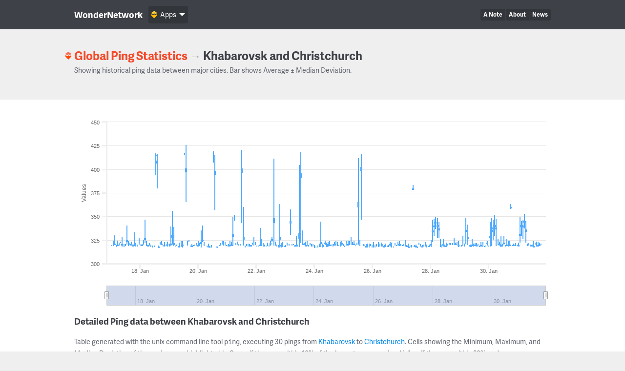

--- FILE ---
content_type: text/html; charset=UTF-8
request_url: https://wondernetwork.com/pings/Khabarovsk/Christchurch
body_size: 13370
content:
<!DOCTYPE html>
<html>
	<head>
		<meta charset="utf-8">
		<meta http-equiv="X-UA-Compatible" content="IE=edge">
		<title>Ping time between Khabarovsk and Christchurch - WonderNetwork</title>
		<meta name="description" content="">
		<meta name="viewport" content="width=device-width, initial-scale=1">
		<link rel="apple-touch-icon" sizes="180x180" href="/apple-touch-icon.png">
        <link rel="icon" type="image/png" sizes="32x32" href="/favicon-32x32.png">
        <link rel="icon" type="image/png" sizes="16x16" href="/favicon-16x16.png">
        <link rel="manifest" href="/manifest.json">
        <link rel="mask-icon" href="/safari-pinned-tab.svg" color="#ffbc00">
        <meta name="theme-color" content="#ffffff">

                <link rel="canonical" href="/pings/Khabarovsk/Christchurch"/>
        		<!-- Organization structured data -->
	    <script type="application/ld+json">
	        {
	          "@context": "http://schema.org",
	          "@type": "Organization",
	          "name": "WonderNetwork",
	          "url": "https://wondernetwork.com",
	          "logo": "https://wondernetwork.com/img/wondernetwork_transparent.png",
	          "sameAs" : [
	                "https://twitter.com/wondernetwork",
	                "https://ca.linkedin.com/company/wonderproxy"
	          ]
	        }
	    </script>
		<script type="text/javascript">
		(function() {
			var config = {
				kitId: 'thg1bbf',
				scriptTimeout: 3000
			};
			var h=document.getElementsByTagName("html")[0];h.className+=" wf-loading";var t=setTimeout(function(){h.className=h.className.replace(/(\s|^)wf-loading(\s|$)/g," ");h.className+=" wf-inactive"},config.scriptTimeout);var tk=document.createElement("script"),d=false;tk.src='//use.typekit.net/'+config.kitId+'.js';tk.type="text/javascript";tk.async="true";tk.onload=tk.onreadystatechange=function(){var a=this.readyState;if(d||a&&a!="complete"&&a!="loaded")return;d=true;clearTimeout(t);try{Typekit.load(config)}catch(b){}};var s=document.getElementsByTagName("script")[0];s.parentNode.insertBefore(tk,s)
		})();
		</script>
		<!-- Open Graph data -->
	    <meta property="og:site_name" content="WonderNetwork" />
	    <meta property="og:title" content="Ping time between Khabarovsk and Christchurch - WonderNetwork" />
	    <meta property="og:type" content="website" />
	    <meta property="og:url" content="https://wondernetwork.com/pings/Khabarovsk/Christchurch"/>
        <meta property="og:image" content="https://wondernetwork.com/img/social.png"/>
	    <meta property="og:description" content=""/>
		<script type="text/javascript">
                            window['wondernetwork_pings'] = {"city1":"Khabarovsk","city2":"Christchurch","rs":[{"source":"302","destination":"59","timestamp":"2026-01-31 19:12:02","min":"319.99","avg":"320.333","max":"321.428","mdev":"0.327"},{"source":"302","destination":"59","timestamp":"2026-01-31 17:57:02","min":"318.674","avg":"319.402","max":"322.047","mdev":"0.892"},{"source":"302","destination":"59","timestamp":"2026-01-31 16:42:02","min":"318.394","avg":"318.95","max":"323.141","mdev":"0.951"},{"source":"302","destination":"59","timestamp":"2026-01-31 15:27:02","min":"318.052","avg":"320.379","max":"323.191","mdev":"1.383"},{"source":"302","destination":"59","timestamp":"2026-01-31 14:12:03","min":"320.35","avg":"320.708","max":"322.266","mdev":"0.392"},{"source":"302","destination":"59","timestamp":"2026-01-31 12:57:02","min":"317.153","avg":"317.862","max":"323.643","mdev":"1.406"},{"source":"302","destination":"59","timestamp":"2026-01-31 11:42:02","min":"318.566","avg":"318.923","max":"320.233","mdev":"0.383"},{"source":"302","destination":"59","timestamp":"2026-01-31 10:27:04","min":"318.367","avg":"318.753","max":"320.322","mdev":"0.386"},{"source":"302","destination":"59","timestamp":"2026-01-31 09:12:05","min":"318.997","avg":"319.556","max":"321.708","mdev":"0.667"},{"source":"302","destination":"59","timestamp":"2026-01-31 07:57:01","min":"318.735","avg":"319.261","max":"321.454","mdev":"0.604"},{"source":"302","destination":"59","timestamp":"2026-01-31 06:42:02","min":"322.007","avg":"335.441","max":"345.182","mdev":"6.004"},{"source":"302","destination":"59","timestamp":"2026-01-31 05:27:03","min":"337.093","avg":"344.753","max":"352.706","mdev":"3.997"},{"source":"302","destination":"59","timestamp":"2026-01-31 04:12:04","min":"326.079","avg":"339.907","max":"346.527","mdev":"5.03"},{"source":"302","destination":"59","timestamp":"2026-01-31 02:57:02","min":"329.713","avg":"340.171","max":"344.913","mdev":"4.228"},{"source":"302","destination":"59","timestamp":"2026-01-31 01:42:01","min":"322.478","avg":"330.925","max":"349.704","mdev":"6.932"},{"source":"302","destination":"59","timestamp":"2026-01-31 00:29:23","min":"318.344","avg":"318.946","max":"322.125","mdev":"0.925"},{"source":"302","destination":"59","timestamp":"2026-01-30 23:12:03","min":"318.893","avg":"319.121","max":"319.921","mdev":"0.206"},{"source":"302","destination":"59","timestamp":"2026-01-30 21:57:04","min":"319.034","avg":"319.362","max":"321.828","mdev":"0.528"},{"source":"302","destination":"59","timestamp":"2026-01-30 20:42:02","min":"318.996","avg":"319.409","max":"320.969","mdev":"0.563"},{"source":"302","destination":"59","timestamp":"2026-01-30 19:27:03","min":"318.951","avg":"319.161","max":"319.706","mdev":"0.182"},{"source":"302","destination":"59","timestamp":"2026-01-30 18:12:09","min":"357.725","avg":"359.35","max":"362.97","mdev":"1.626"},{"source":"302","destination":"59","timestamp":"2026-01-30 17:27:03","min":"318.927","avg":"319.509","max":"324.204","mdev":"1.011"},{"source":"302","destination":"59","timestamp":"2026-01-30 16:12:06","min":"317.856","avg":"320.4","max":"324.059","mdev":"1.694"},{"source":"302","destination":"59","timestamp":"2026-01-30 14:57:02","min":"318.807","avg":"319.576","max":"325.884","mdev":"1.47"},{"source":"302","destination":"59","timestamp":"2026-01-30 13:42:02","min":"318.338","avg":"318.671","max":"319.835","mdev":"0.386"},{"source":"302","destination":"59","timestamp":"2026-01-30 12:27:02","min":"320.045","avg":"321.515","max":"329.44","mdev":"1.857"},{"source":"302","destination":"59","timestamp":"2026-01-30 11:12:02","min":"318.357","avg":"318.797","max":"321.456","mdev":"0.613"},{"source":"302","destination":"59","timestamp":"2026-01-30 09:57:03","min":"317.777","avg":"319.164","max":"329.311","mdev":"2.426"},{"source":"302","destination":"59","timestamp":"2026-01-30 08:42:06","min":"319.34","avg":"319.952","max":"323.172","mdev":"0.846"},{"source":"302","destination":"59","timestamp":"2026-01-30 07:27:01","min":"319.797","avg":"321.963","max":"326.216","mdev":"2.011"},{"source":"302","destination":"59","timestamp":"2026-01-30 06:12:04","min":"318.469","avg":"337.774","max":"346.962","mdev":"6.317"},{"source":"302","destination":"59","timestamp":"2026-01-30 04:57:05","min":"329.71","avg":"340.396","max":"351.161","mdev":"5.14"},{"source":"302","destination":"59","timestamp":"2026-01-30 03:42:02","min":"325.491","avg":"337.645","max":"346.802","mdev":"5.674"},{"source":"302","destination":"59","timestamp":"2026-01-30 02:27:02","min":"318.801","avg":"335.145","max":"348.333","mdev":"6.824"},{"source":"302","destination":"59","timestamp":"2026-01-30 01:12:06","min":"318.277","avg":"328.57","max":"343.783","mdev":"7.238"},{"source":"302","destination":"59","timestamp":"2026-01-29 23:57:03","min":"318.263","avg":"318.467","max":"319.053","mdev":"0.175"},{"source":"302","destination":"59","timestamp":"2026-01-29 22:42:02","min":"318.984","avg":"321.48","max":"323.773","mdev":"1.271"},{"source":"302","destination":"59","timestamp":"2026-01-29 21:27:03","min":"318.272","avg":"318.434","max":"318.893","mdev":"0.14"},{"source":"302","destination":"59","timestamp":"2026-01-29 20:12:05","min":"317.732","avg":"317.978","max":"318.639","mdev":"0.218"},{"source":"302","destination":"59","timestamp":"2026-01-29 18:57:23","min":"317.507","avg":"318.81","max":"322.852","mdev":"1.458"},{"source":"302","destination":"59","timestamp":"2026-01-29 17:42:03","min":"318.299","avg":"318.97","max":"322.524","mdev":"1.022"},{"source":"302","destination":"59","timestamp":"2026-01-29 16:27:03","min":"318.016","avg":"318.325","max":"319.023","mdev":"0.288"},{"source":"302","destination":"59","timestamp":"2026-01-29 15:12:01","min":"319.296","avg":"319.71","max":"320.625","mdev":"0.346"},{"source":"302","destination":"59","timestamp":"2026-01-29 13:57:02","min":"318.536","avg":"318.947","max":"321.757","mdev":"0.63"},{"source":"302","destination":"59","timestamp":"2026-01-29 12:42:02","min":"318.639","avg":"319.499","max":"321.915","mdev":"0.911"},{"source":"302","destination":"59","timestamp":"2026-01-29 11:27:02","min":"318.056","avg":"318.66","max":"321.456","mdev":"0.749"},{"source":"302","destination":"59","timestamp":"2026-01-29 10:12:02","min":"318.658","avg":"319.659","max":"326.223","mdev":"1.726"},{"source":"302","destination":"59","timestamp":"2026-01-29 08:57:03","min":"317.993","avg":"318.409","max":"319.928","mdev":"0.482"},{"source":"302","destination":"59","timestamp":"2026-01-29 07:42:02","min":"318.341","avg":"318.6","max":"319.616","mdev":"0.281"},{"source":"302","destination":"59","timestamp":"2026-01-29 06:27:08","min":"319.419","avg":"327.818","max":"341.363","mdev":"6.302"},{"source":"302","destination":"59","timestamp":"2026-01-29 05:12:02","min":"320.488","avg":"335.215","max":"348.257","mdev":"6.423"},{"source":"302","destination":"59","timestamp":"2026-01-29 03:57:03","min":"318.094","avg":"318.634","max":"321.073","mdev":"0.774"},{"source":"302","destination":"59","timestamp":"2026-01-29 02:42:02","min":"318.542","avg":"320.401","max":"329.125","mdev":"2.546"},{"source":"302","destination":"59","timestamp":"2026-01-29 01:27:02","min":"318.388","avg":"318.565","max":"319.676","mdev":"0.246"},{"source":"302","destination":"59","timestamp":"2026-01-29 00:12:01","min":"318.3","avg":"318.536","max":"319.328","mdev":"0.21"},{"source":"302","destination":"59","timestamp":"2026-01-28 22:57:01","min":"317.367","avg":"319.673","max":"324.026","mdev":"1.853"},{"source":"302","destination":"59","timestamp":"2026-01-28 21:42:02","min":"320.336","avg":"320.775","max":"323.239","mdev":"0.646"},{"source":"302","destination":"59","timestamp":"2026-01-28 20:27:04","min":"320.056","avg":"320.511","max":"322.166","mdev":"0.564"},{"source":"302","destination":"59","timestamp":"2026-01-28 19:12:01","min":"319.754","avg":"322.469","max":"326.689","mdev":"1.786"},{"source":"302","destination":"59","timestamp":"2026-01-28 17:57:04","min":"319.775","avg":"320.089","max":"321.669","mdev":"0.459"},{"source":"302","destination":"59","timestamp":"2026-01-28 16:42:05","min":"319.729","avg":"320.176","max":"321.71","mdev":"0.458"},{"source":"302","destination":"59","timestamp":"2026-01-28 15:27:04","min":"320.323","avg":"320.709","max":"321.723","mdev":"0.342"},{"source":"302","destination":"59","timestamp":"2026-01-28 14:12:02","min":"319.322","avg":"319.617","max":"320.791","mdev":"0.333"},{"source":"302","destination":"59","timestamp":"2026-01-28 12:57:03","min":"317.398","avg":"318.54","max":"322.211","mdev":"1.541"},{"source":"302","destination":"59","timestamp":"2026-01-28 11:42:03","min":"317.644","avg":"318.062","max":"320.309","mdev":"0.529"},{"source":"302","destination":"59","timestamp":"2026-01-28 10:27:06","min":"317.961","avg":"319.924","max":"326.183","mdev":"1.886"},{"source":"302","destination":"59","timestamp":"2026-01-28 09:12:01","min":"317.416","avg":"317.769","max":"320.139","mdev":"0.506"},{"source":"302","destination":"59","timestamp":"2026-01-28 07:57:02","min":"317.581","avg":"318.333","max":"326.593","mdev":"1.606"},{"source":"302","destination":"59","timestamp":"2026-01-28 06:42:01","min":"326.822","avg":"336.821","max":"343.714","mdev":"4.866"},{"source":"302","destination":"59","timestamp":"2026-01-28 05:27:04","min":"327.373","avg":"340.09","max":"348.193","mdev":"4.727"},{"source":"302","destination":"59","timestamp":"2026-01-28 04:12:03","min":"336.686","avg":"343.335","max":"349.82","mdev":"3.053"},{"source":"302","destination":"59","timestamp":"2026-01-28 02:57:02","min":"329.507","avg":"340.006","max":"346.975","mdev":"5.086"},{"source":"302","destination":"59","timestamp":"2026-01-28 01:42:03","min":"322.9","avg":"334.67","max":"346.498","mdev":"6.577"},{"source":"302","destination":"59","timestamp":"2026-01-28 00:27:02","min":"317.476","avg":"320.242","max":"324.703","mdev":"1.799"},{"source":"302","destination":"59","timestamp":"2026-01-27 23:12:01","min":"317.707","avg":"318.02","max":"320.234","mdev":"0.468"},{"source":"302","destination":"59","timestamp":"2026-01-27 21:57:01","min":"318.16","avg":"318.317","max":"318.606","mdev":"0.102"},{"source":"302","destination":"59","timestamp":"2026-01-27 20:42:03","min":"317.345","avg":"317.732","max":"320.049","mdev":"0.676"},{"source":"302","destination":"59","timestamp":"2026-01-27 19:27:02","min":"318.027","avg":"319.772","max":"322.587","mdev":"1.413"},{"source":"302","destination":"59","timestamp":"2026-01-27 18:12:01","min":"318.118","avg":"318.584","max":"320.162","mdev":"0.463"},{"source":"302","destination":"59","timestamp":"2026-01-27 16:57:04","min":"317.571","avg":"317.876","max":"319.695","mdev":"0.383"},{"source":"302","destination":"59","timestamp":"2026-01-27 15:42:02","min":"318.383","avg":"318.735","max":"320.538","mdev":"0.463"},{"source":"302","destination":"59","timestamp":"2026-01-27 14:27:01","min":"319.446","avg":"320.074","max":"322.453","mdev":"0.621"},{"source":"302","destination":"59","timestamp":"2026-01-27 13:12:02","min":"316.927","avg":"317.245","max":"318.01","mdev":"0.33"},{"source":"302","destination":"59","timestamp":"2026-01-27 11:57:03","min":"317.401","avg":"317.872","max":"320.146","mdev":"0.7"},{"source":"302","destination":"59","timestamp":"2026-01-27 10:42:01","min":"318.039","avg":"318.43","max":"319.838","mdev":"0.505"},{"source":"302","destination":"59","timestamp":"2026-01-27 09:27:02","min":"378.43","avg":"379.034","max":"383.329","mdev":"0.924"},{"source":"302","destination":"59","timestamp":"2026-01-27 08:12:03","min":"317.4","avg":"317.713","max":"319.864","mdev":"0.5"},{"source":"302","destination":"59","timestamp":"2026-01-27 06:57:02","min":"318.219","avg":"318.408","max":"319.213","mdev":"0.238"},{"source":"302","destination":"59","timestamp":"2026-01-27 05:42:02","min":"316.94","avg":"317.39","max":"321.404","mdev":"0.829"},{"source":"302","destination":"59","timestamp":"2026-01-27 04:27:06","min":"318.091","avg":"318.396","max":"319.679","mdev":"0.411"},{"source":"302","destination":"59","timestamp":"2026-01-27 03:12:01","min":"318.081","avg":"318.625","max":"324.909","mdev":"1.227"},{"source":"302","destination":"59","timestamp":"2026-01-27 01:57:01","min":"318.756","avg":"319.025","max":"320.942","mdev":"0.405"},{"source":"302","destination":"59","timestamp":"2026-01-27 00:42:02","min":"318.761","avg":"318.937","max":"319.658","mdev":"0.17"},{"source":"302","destination":"59","timestamp":"2026-01-26 23:27:03","min":"318.873","avg":"319.169","max":"320.713","mdev":"0.34"},{"source":"302","destination":"59","timestamp":"2026-01-26 22:12:03","min":"318.856","avg":"320.215","max":"323.966","mdev":"1.669"},{"source":"302","destination":"59","timestamp":"2026-01-26 20:57:07","min":"319.016","avg":"320.729","max":"323.455","mdev":"1.206"},{"source":"302","destination":"59","timestamp":"2026-01-26 19:42:02","min":"318.899","avg":"319.142","max":"319.878","mdev":"0.229"},{"source":"302","destination":"59","timestamp":"2026-01-26 18:27:05","min":"319.537","avg":"319.786","max":"321.752","mdev":"0.412"},{"source":"302","destination":"59","timestamp":"2026-01-26 17:12:01","min":"317.386","avg":"317.672","max":"318.302","mdev":"0.238"},{"source":"302","destination":"59","timestamp":"2026-01-26 15:57:05","min":"317.013","avg":"318.77","max":"322.408","mdev":"1.475"},{"source":"302","destination":"59","timestamp":"2026-01-26 14:42:06","min":"317.984","avg":"320.01","max":"322.694","mdev":"1.57"},{"source":"302","destination":"59","timestamp":"2026-01-26 13:27:03","min":"317.848","avg":"318.278","max":"319.912","mdev":"0.453"},{"source":"302","destination":"59","timestamp":"2026-01-26 12:12:01","min":"317.548","avg":"317.936","max":"318.88","mdev":"0.342"},{"source":"302","destination":"59","timestamp":"2026-01-26 10:57:04","min":"317.548","avg":"317.977","max":"321.177","mdev":"0.693"},{"source":"302","destination":"59","timestamp":"2026-01-26 09:42:02","min":"317.57","avg":"317.867","max":"319.537","mdev":"0.362"},{"source":"302","destination":"59","timestamp":"2026-01-26 08:27:05","min":"318.535","avg":"318.811","max":"320.776","mdev":"0.463"},{"source":"302","destination":"59","timestamp":"2026-01-26 07:12:03","min":"318.277","avg":"318.684","max":"322.099","mdev":"0.697"},{"source":"302","destination":"59","timestamp":"2026-01-26 05:57:05","min":"318.305","avg":"318.85","max":"321.294","mdev":"0.657"},{"source":"302","destination":"59","timestamp":"2026-01-26 04:42:02","min":"317.758","avg":"318.127","max":"322.609","mdev":"0.857"},{"source":"302","destination":"59","timestamp":"2026-01-26 03:27:02","min":"318.32","avg":"318.622","max":"320.504","mdev":"0.484"},{"source":"302","destination":"59","timestamp":"2026-01-26 02:12:02","min":"317.342","avg":"317.772","max":"320.374","mdev":"0.612"},{"source":"302","destination":"59","timestamp":"2026-01-26 00:57:03","min":"317.354","avg":"317.757","max":"322.93","mdev":"0.993"},{"source":"302","destination":"59","timestamp":"2026-01-25 23:42:02","min":"317.353","avg":"317.726","max":"320.261","mdev":"0.544"},{"source":"302","destination":"59","timestamp":"2026-01-25 22:27:02","min":"318.757","avg":"319.044","max":"320.645","mdev":"0.366"},{"source":"302","destination":"59","timestamp":"2026-01-25 21:12:03","min":"316.977","avg":"317.709","max":"321.287","mdev":"1.118"},{"source":"302","destination":"59","timestamp":"2026-01-25 19:57:03","min":"317.374","avg":"317.754","max":"321.376","mdev":"0.712"},{"source":"302","destination":"59","timestamp":"2026-01-25 18:42:03","min":"317.439","avg":"317.855","max":"320.87","mdev":"0.691"},{"source":"302","destination":"59","timestamp":"2026-01-25 17:27:05","min":"319.459","avg":"319.677","max":"320.108","mdev":"0.196"},{"source":"302","destination":"59","timestamp":"2026-01-25 16:12:01","min":"319.113","avg":"319.386","max":"320.68","mdev":"0.376"},{"source":"302","destination":"59","timestamp":"2026-01-25 14:57:04","min":"346.5","avg":"401.821","max":"416.173","mdev":"16.898"},{"source":"302","destination":"59","timestamp":"2026-01-25 13:42:03","min":"318.764","avg":"319.278","max":"324.618","mdev":"1.068"},{"source":"302","destination":"59","timestamp":"2026-01-25 12:27:03","min":"320.058","avg":"364.421","max":"411.625","mdev":"25.098"},{"source":"302","destination":"59","timestamp":"2026-01-25 11:12:01","min":"319.925","avg":"320.315","max":"322.033","mdev":"0.497"},{"source":"302","destination":"59","timestamp":"2026-01-25 09:57:03","min":"319.4","avg":"319.64","max":"320.032","mdev":"0.175"},{"source":"302","destination":"59","timestamp":"2026-01-25 08:42:02","min":"319.98","avg":"320.482","max":"323.59","mdev":"0.86"},{"source":"302","destination":"59","timestamp":"2026-01-25 07:27:03","min":"319.97","avg":"320.326","max":"322.627","mdev":"0.561"},{"source":"302","destination":"59","timestamp":"2026-01-25 06:12:02","min":"319.75","avg":"322.347","max":"328.327","mdev":"1.829"},{"source":"302","destination":"59","timestamp":"2026-01-25 04:57:02","min":"319.775","avg":"320.285","max":"323.569","mdev":"0.722"},{"source":"302","destination":"59","timestamp":"2026-01-25 03:42:03","min":"319.162","avg":"320.054","max":"324.095","mdev":"1.103"},{"source":"302","destination":"59","timestamp":"2026-01-25 02:27:02","min":"319.199","avg":"320.196","max":"323.705","mdev":"1.249"},{"source":"302","destination":"59","timestamp":"2026-01-25 01:12:03","min":"317.905","avg":"318.153","max":"319.134","mdev":"0.257"},{"source":"302","destination":"59","timestamp":"2026-01-24 23:57:04","min":"318.926","avg":"319.165","max":"320.595","mdev":"0.291"},{"source":"302","destination":"59","timestamp":"2026-01-24 22:42:02","min":"318.989","avg":"321.129","max":"323.745","mdev":"1.542"},{"source":"302","destination":"59","timestamp":"2026-01-24 21:27:03","min":"317.893","avg":"319.694","max":"323.35","mdev":"1.604"},{"source":"302","destination":"59","timestamp":"2026-01-24 20:12:02","min":"318.913","avg":"319.175","max":"319.776","mdev":"0.221"},{"source":"302","destination":"59","timestamp":"2026-01-24 18:57:04","min":"318.396","avg":"320.295","max":"323.181","mdev":"1.374"},{"source":"302","destination":"59","timestamp":"2026-01-24 17:42:03","min":"318.984","avg":"321.265","max":"323.72","mdev":"1.392"},{"source":"302","destination":"59","timestamp":"2026-01-24 16:27:03","min":"319.51","avg":"319.924","max":"322.883","mdev":"0.605"},{"source":"302","destination":"59","timestamp":"2026-01-24 15:12:02","min":"318.418","avg":"318.798","max":"320.728","mdev":"0.573"},{"source":"302","destination":"59","timestamp":"2026-01-24 13:57:02","min":"318.837","avg":"319.11","max":"320.046","mdev":"0.245"},{"source":"302","destination":"59","timestamp":"2026-01-24 12:42:03","min":"318.889","avg":"319.565","max":"323.645","mdev":"0.959"},{"source":"302","destination":"59","timestamp":"2026-01-24 11:27:03","min":"317.981","avg":"320.179","max":"322.532","mdev":"1.476"},{"source":"302","destination":"59","timestamp":"2026-01-24 10:12:03","min":"317.841","avg":"318.521","max":"322.153","mdev":"1.049"},{"source":"302","destination":"59","timestamp":"2026-01-24 08:57:04","min":"319.579","avg":"321.541","max":"323.703","mdev":"1.148"},{"source":"302","destination":"59","timestamp":"2026-01-24 07:42:02","min":"317.823","avg":"318.177","max":"319.667","mdev":"0.383"},{"source":"302","destination":"59","timestamp":"2026-01-24 06:27:09","min":"317.132","avg":"317.66","max":"321.186","mdev":"0.815"},{"source":"302","destination":"59","timestamp":"2026-01-24 05:12:05","min":"317.348","avg":"322.358","max":"344.509","mdev":"5.318"},{"source":"302","destination":"59","timestamp":"2026-01-24 03:57:02","min":"317.81","avg":"318.307","max":"321.147","mdev":"0.86"},{"source":"302","destination":"59","timestamp":"2026-01-24 02:42:03","min":"317.185","avg":"317.592","max":"319.129","mdev":"0.517"},{"source":"302","destination":"59","timestamp":"2026-01-24 01:27:02","min":"317.185","avg":"317.451","max":"318.224","mdev":"0.261"},{"source":"302","destination":"59","timestamp":"2026-01-24 00:12:02","min":"316.787","avg":"317.227","max":"319.688","mdev":"0.763"},{"source":"302","destination":"59","timestamp":"2026-01-23 22:57:01","min":"318.566","avg":"318.831","max":"320.523","mdev":"0.366"},{"source":"302","destination":"59","timestamp":"2026-01-23 21:42:01","min":"318.215","avg":"318.584","max":"320.494","mdev":"0.511"},{"source":"302","destination":"59","timestamp":"2026-01-23 20:27:03","min":"319.578","avg":"320.048","max":"321.886","mdev":"0.57"},{"source":"302","destination":"59","timestamp":"2026-01-23 19:12:03","min":"318.503","avg":"318.776","max":"319.716","mdev":"0.25"},{"source":"302","destination":"59","timestamp":"2026-01-23 17:57:04","min":"318.525","avg":"319.322","max":"323.535","mdev":"1.308"},{"source":"302","destination":"59","timestamp":"2026-01-23 16:42:02","min":"318.188","avg":"319.024","max":"323.427","mdev":"1.362"},{"source":"302","destination":"59","timestamp":"2026-01-23 15:27:02","min":"319.635","avg":"320.039","max":"321.907","mdev":"0.536"},{"source":"302","destination":"59","timestamp":"2026-01-23 14:12:05","min":"319.647","avg":"320.792","max":"335.355","mdev":"2.914"},{"source":"302","destination":"59","timestamp":"2026-01-23 12:57:03","min":"321.749","avg":"395.044","max":"417.868","mdev":"22.194"},{"source":"302","destination":"59","timestamp":"2026-01-23 11:42:01","min":"317.631","avg":"331.327","max":"404.463","mdev":"24.525"},{"source":"302","destination":"59","timestamp":"2026-01-23 10:27:03","min":"318.351","avg":"318.746","max":"320.148","mdev":"0.44"},{"source":"302","destination":"59","timestamp":"2026-01-23 09:12:03","min":"317.931","avg":"319.053","max":"329.013","mdev":"2.114"},{"source":"302","destination":"59","timestamp":"2026-01-23 07:57:04","min":"317.583","avg":"317.999","max":"319.407","mdev":"0.44"},{"source":"302","destination":"59","timestamp":"2026-01-23 06:42:03","min":"319.952","avg":"320.262","max":"320.88","mdev":"0.231"},{"source":"302","destination":"59","timestamp":"2026-01-23 05:27:01","min":"319.592","avg":"319.891","max":"320.922","mdev":"0.294"},{"source":"302","destination":"59","timestamp":"2026-01-23 04:12:04","min":"330.397","avg":"344.228","max":"357.453","mdev":"6.047"},{"source":"302","destination":"59","timestamp":"2026-01-23 02:57:02","min":"319.253","avg":"319.508","max":"320.519","mdev":"0.277"},{"source":"302","destination":"59","timestamp":"2026-01-23 01:42:01","min":"319.279","avg":"319.692","max":"322.182","mdev":"0.548"},{"source":"302","destination":"59","timestamp":"2026-01-23 00:27:01","min":"317.817","avg":"318.154","max":"319.562","mdev":"0.43"},{"source":"302","destination":"59","timestamp":"2026-01-22 23:12:05","min":"317.892","avg":"318.075","max":"318.64","mdev":"0.153"},{"source":"302","destination":"59","timestamp":"2026-01-22 21:57:02","min":"317.597","avg":"318.348","max":"322.657","mdev":"1.248"},{"source":"302","destination":"59","timestamp":"2026-01-22 20:42:04","min":"317.296","avg":"318.994","max":"321.922","mdev":"1.489"},{"source":"302","destination":"59","timestamp":"2026-01-22 19:27:01","min":"317.299","avg":"327.574","max":"362.973","mdev":"10.763"},{"source":"302","destination":"59","timestamp":"2026-01-22 18:12:05","min":"317.183","avg":"317.62","max":"319.537","mdev":"0.529"},{"source":"302","destination":"59","timestamp":"2026-01-22 16:57:03","min":"318.332","avg":"318.638","max":"320.377","mdev":"0.423"},{"source":"302","destination":"59","timestamp":"2026-01-22 15:42:03","min":"319.024","avg":"319.608","max":"323.123","mdev":"0.892"},{"source":"302","destination":"59","timestamp":"2026-01-22 14:27:03","min":"319.133","avg":"348.14","max":"411.314","mdev":"26.237"},{"source":"302","destination":"59","timestamp":"2026-01-22 13:12:02","min":"323.031","avg":"325.387","max":"327.862","mdev":"1.654"},{"source":"302","destination":"59","timestamp":"2026-01-22 11:57:02","min":"319.015","avg":"321.178","max":"324.315","mdev":"1.559"},{"source":"302","destination":"59","timestamp":"2026-01-22 10:42:02","min":"318.329","avg":"318.785","max":"320.386","mdev":"0.58"},{"source":"302","destination":"59","timestamp":"2026-01-22 09:27:02","min":"318.953","avg":"319.252","max":"322.383","mdev":"0.614"},{"source":"302","destination":"59","timestamp":"2026-01-22 08:12:04","min":"318.62","avg":"318.827","max":"319.356","mdev":"0.168"},{"source":"302","destination":"59","timestamp":"2026-01-22 06:57:02","min":"318.467","avg":"318.806","max":"320.189","mdev":"0.392"},{"source":"302","destination":"59","timestamp":"2026-01-22 05:42:03","min":"318","avg":"318.597","max":"321.846","mdev":"0.931"},{"source":"302","destination":"59","timestamp":"2026-01-22 04:27:02","min":"318.747","avg":"320.759","max":"326.584","mdev":"1.663"},{"source":"302","destination":"59","timestamp":"2026-01-22 03:12:02","min":"318.443","avg":"319.695","max":"337.579","mdev":"3.416"},{"source":"302","destination":"59","timestamp":"2026-01-22 01:57:03","min":"318.316","avg":"318.588","max":"318.978","mdev":"0.136"},{"source":"302","destination":"59","timestamp":"2026-01-22 00:42:03","min":"318.323","avg":"318.567","max":"319.161","mdev":"0.171"},{"source":"302","destination":"59","timestamp":"2026-01-21 23:27:03","min":"319.69","avg":"320.133","max":"322.939","mdev":"0.607"},{"source":"302","destination":"59","timestamp":"2026-01-21 22:12:05","min":"319.128","avg":"320.346","max":"328.268","mdev":"1.882"},{"source":"302","destination":"59","timestamp":"2026-01-21 20:57:03","min":"320.198","avg":"320.579","max":"322.017","mdev":"0.34"},{"source":"302","destination":"59","timestamp":"2026-01-21 19:42:02","min":"318.565","avg":"318.923","max":"319.661","mdev":"0.26"},{"source":"302","destination":"59","timestamp":"2026-01-21 18:27:04","min":"318.414","avg":"318.742","max":"320.842","mdev":"0.478"},{"source":"302","destination":"59","timestamp":"2026-01-21 17:12:05","min":"318.305","avg":"318.76","max":"321.384","mdev":"0.622"},{"source":"302","destination":"59","timestamp":"2026-01-21 15:57:02","min":"318.883","avg":"319.225","max":"320.585","mdev":"0.38"},{"source":"302","destination":"59","timestamp":"2026-01-21 14:42:02","min":"317.389","avg":"317.811","max":"319.088","mdev":"0.439"},{"source":"302","destination":"59","timestamp":"2026-01-21 13:27:04","min":"318.933","avg":"328.117","max":"360.043","mdev":"12.02"},{"source":"302","destination":"59","timestamp":"2026-01-21 12:12:04","min":"343.149","avg":"400.321","max":"420.362","mdev":"18.632"},{"source":"302","destination":"59","timestamp":"2026-01-21 10:57:04","min":"319.51","avg":"319.792","max":"320.803","mdev":"0.288"},{"source":"302","destination":"59","timestamp":"2026-01-21 09:42:02","min":"319.526","avg":"319.887","max":"320.942","mdev":"0.395"},{"source":"302","destination":"59","timestamp":"2026-01-21 08:27:03","min":"320.134","avg":"320.67","max":"323.354","mdev":"0.745"},{"source":"302","destination":"59","timestamp":"2026-01-21 07:12:02","min":"320.049","avg":"320.418","max":"321.546","mdev":"0.378"},{"source":"302","destination":"59","timestamp":"2026-01-21 05:57:03","min":"345.387","avg":"348.22","max":"351.702","mdev":"1.771"},{"source":"302","destination":"59","timestamp":"2026-01-21 04:42:03","min":"318.461","avg":"330.626","max":"349.393","mdev":"8.767"},{"source":"302","destination":"59","timestamp":"2026-01-21 03:27:04","min":"319.175","avg":"319.513","max":"323.331","mdev":"0.744"},{"source":"302","destination":"59","timestamp":"2026-01-21 02:12:03","min":"318.248","avg":"318.712","max":"323.889","mdev":"1.02"},{"source":"302","destination":"59","timestamp":"2026-01-21 00:57:03","min":"318.583","avg":"318.888","max":"320.92","mdev":"0.443"},{"source":"302","destination":"59","timestamp":"2026-01-20 23:42:02","min":"318.714","avg":"318.91","max":"319.206","mdev":"0.116"},{"source":"302","destination":"59","timestamp":"2026-01-20 22:27:04","min":"319.181","avg":"319.626","max":"323.405","mdev":"0.83"},{"source":"302","destination":"59","timestamp":"2026-01-20 21:12:05","min":"319.289","avg":"320.127","max":"323.669","mdev":"1.031"},{"source":"302","destination":"59","timestamp":"2026-01-20 19:57:03","min":"320.121","avg":"320.614","max":"324.276","mdev":"0.957"},{"source":"302","destination":"59","timestamp":"2026-01-20 18:42:03","min":"319.315","avg":"319.626","max":"321.52","mdev":"0.445"},{"source":"302","destination":"59","timestamp":"2026-01-20 17:27:01","min":"318.763","avg":"319.009","max":"319.339","mdev":"0.165"},{"source":"302","destination":"59","timestamp":"2026-01-20 16:12:03","min":"316.995","avg":"317.272","max":"318.09","mdev":"0.221"},{"source":"302","destination":"59","timestamp":"2026-01-20 14:57:04","min":"317.454","avg":"317.656","max":"318.237","mdev":"0.158"},{"source":"302","destination":"59","timestamp":"2026-01-20 13:42:05","min":"356.681","avg":"397.776","max":"414.901","mdev":"16.33"},{"source":"302","destination":"59","timestamp":"2026-01-20 12:27:04","min":"407.05","avg":"415.034","max":"418.745","mdev":"1.668"},{"source":"302","destination":"59","timestamp":"2026-01-20 11:12:04","min":"317.272","avg":"317.558","max":"319.499","mdev":"0.466"},{"source":"302","destination":"59","timestamp":"2026-01-20 09:57:04","min":"316.751","avg":"317.202","max":"319.366","mdev":"0.62"},{"source":"302","destination":"59","timestamp":"2026-01-20 08:42:08","min":"317.427","avg":"317.944","max":"320.983","mdev":"0.758"},{"source":"302","destination":"59","timestamp":"2026-01-20 07:27:07","min":"318.437","avg":"318.647","max":"319.377","mdev":"0.213"},{"source":"302","destination":"59","timestamp":"2026-01-20 04:57:09","min":"318.626","avg":"319.093","max":"322.917","mdev":"0.979"},{"source":"302","destination":"59","timestamp":"2026-01-20 03:42:05","min":"322.843","avg":"324.908","max":"340.386","mdev":"3.7"},{"source":"302","destination":"59","timestamp":"2026-01-20 02:27:02","min":"317.252","avg":"322.038","max":"335.392","mdev":"3.99"},{"source":"302","destination":"59","timestamp":"2026-01-20 01:12:04","min":"318.912","avg":"319.212","max":"321.709","mdev":"0.517"},{"source":"302","destination":"59","timestamp":"2026-01-19 23:57:02","min":"318.354","avg":"319.07","max":"323.659","mdev":"1.238"},{"source":"302","destination":"59","timestamp":"2026-01-19 22:42:04","min":"319.199","avg":"319.575","max":"321.49","mdev":"0.523"},{"source":"302","destination":"59","timestamp":"2026-01-19 21:26:52","min":"318.902","avg":"319.243","max":"320.025","mdev":"0.307"},{"source":"302","destination":"59","timestamp":"2026-01-19 20:12:05","min":"318.627","avg":"318.999","max":"319.904","mdev":"0.313"},{"source":"302","destination":"59","timestamp":"2026-01-19 18:57:03","min":"318.025","avg":"318.443","max":"320.926","mdev":"0.55"},{"source":"302","destination":"59","timestamp":"2026-01-19 17:42:04","min":"318.669","avg":"318.859","max":"319.201","mdev":"0.144"},{"source":"302","destination":"59","timestamp":"2026-01-19 16:27:04","min":"323.137","avg":"323.438","max":"325.05","mdev":"0.364"},{"source":"302","destination":"59","timestamp":"2026-01-19 15:12:00","min":"319.17","avg":"319.864","max":"324.48","mdev":"1.086"},{"source":"302","destination":"59","timestamp":"2026-01-19 13:57:02","min":"365.306","avg":"400.597","max":"425.939","mdev":"17.392"},{"source":"302","destination":"59","timestamp":"2026-01-19 12:42:01","min":"415.25","avg":"416.06","max":"417.511","mdev":"0.478"},{"source":"302","destination":"59","timestamp":"2026-01-19 11:27:02","min":"317.203","avg":"319.499","max":"323.601","mdev":"1.72"},{"source":"302","destination":"59","timestamp":"2026-01-19 10:12:02","min":"317.775","avg":"320.176","max":"323.748","mdev":"1.42"},{"source":"302","destination":"59","timestamp":"2026-01-19 08:57:04","min":"317.082","avg":"319.313","max":"322.091","mdev":"1.403"},{"source":"302","destination":"59","timestamp":"2026-01-19 07:42:03","min":"317.093","avg":"317.496","max":"318.801","mdev":"0.471"},{"source":"302","destination":"59","timestamp":"2026-01-19 06:27:06","min":"318.933","avg":"319.257","max":"320.261","mdev":"0.305"},{"source":"302","destination":"59","timestamp":"2026-01-19 05:12:03","min":"318.283","avg":"318.49","max":"318.895","mdev":"0.151"},{"source":"302","destination":"59","timestamp":"2026-01-19 03:57:02","min":"318.634","avg":"321.144","max":"338.705","mdev":"4.676"},{"source":"302","destination":"59","timestamp":"2026-01-19 02:42:01","min":"319.988","avg":"329.952","max":"355.986","mdev":"9.845"},{"source":"302","destination":"59","timestamp":"2026-01-19 01:27:02","min":"318.526","avg":"320.748","max":"339.429","mdev":"4.229"},{"source":"302","destination":"59","timestamp":"2026-01-19 00:12:03","min":"318.46","avg":"318.69","max":"321.315","mdev":"0.542"},{"source":"302","destination":"59","timestamp":"2026-01-18 22:57:02","min":"318.225","avg":"319.999","max":"323.244","mdev":"1.719"},{"source":"302","destination":"59","timestamp":"2026-01-18 21:42:03","min":"318.696","avg":"318.947","max":"320.324","mdev":"0.357"},{"source":"302","destination":"59","timestamp":"2026-01-18 20:27:02","min":"318.247","avg":"318.644","max":"322.527","mdev":"0.755"},{"source":"302","destination":"59","timestamp":"2026-01-18 19:12:01","min":"318.07","avg":"318.52","max":"319.54","mdev":"0.393"},{"source":"302","destination":"59","timestamp":"2026-01-18 17:57:02","min":"320.119","avg":"320.542","max":"323.624","mdev":"0.623"},{"source":"302","destination":"59","timestamp":"2026-01-18 16:42:01","min":"320.098","avg":"320.725","max":"322.742","mdev":"0.718"},{"source":"302","destination":"59","timestamp":"2026-01-18 15:27:03","min":"317.025","avg":"317.396","max":"319.051","mdev":"0.375"},{"source":"302","destination":"59","timestamp":"2026-01-18 14:12:03","min":"379.542","avg":"408.423","max":"416.538","mdev":"10.187"},{"source":"302","destination":"59","timestamp":"2026-01-18 12:57:04","min":"393.822","avg":"414.963","max":"417.499","mdev":"3.966"},{"source":"302","destination":"59","timestamp":"2026-01-18 11:42:02","min":"317.603","avg":"317.955","max":"319.317","mdev":"0.368"},{"source":"302","destination":"59","timestamp":"2026-01-18 10:27:02","min":"317.046","avg":"317.451","max":"318.9","mdev":"0.423"},{"source":"302","destination":"59","timestamp":"2026-01-18 09:12:02","min":"317.714","avg":"318.014","max":"319.934","mdev":"0.414"},{"source":"302","destination":"59","timestamp":"2026-01-18 07:57:01","min":"319.21","avg":"319.668","max":"321.863","mdev":"0.644"},{"source":"302","destination":"59","timestamp":"2026-01-18 06:42:02","min":"318.616","avg":"318.89","max":"320.346","mdev":"0.371"},{"source":"302","destination":"59","timestamp":"2026-01-18 05:27:03","min":"318.627","avg":"320.842","max":"323.948","mdev":"1.396"},{"source":"302","destination":"59","timestamp":"2026-01-18 04:12:03","min":"321.72","avg":"326.313","max":"346.571","mdev":"4.901"},{"source":"302","destination":"59","timestamp":"2026-01-18 02:57:02","min":"320.037","avg":"320.712","max":"325.39","mdev":"1.025"},{"source":"302","destination":"59","timestamp":"2026-01-18 01:42:03","min":"319.193","avg":"319.429","max":"320.698","mdev":"0.326"},{"source":"302","destination":"59","timestamp":"2026-01-18 00:27:02","min":"319.514","avg":"319.739","max":"320.243","mdev":"0.182"},{"source":"302","destination":"59","timestamp":"2026-01-17 23:12:01","min":"320.13","avg":"320.885","max":"327.384","mdev":"1.626"},{"source":"302","destination":"59","timestamp":"2026-01-17 21:57:01","min":"318.439","avg":"318.754","max":"320.243","mdev":"0.405"},{"source":"302","destination":"59","timestamp":"2026-01-17 20:42:02","min":"318.427","avg":"318.795","max":"321.511","mdev":"0.571"},{"source":"302","destination":"59","timestamp":"2026-01-17 19:27:06","min":"318.383","avg":"319.78","max":"332.978","mdev":"2.739"},{"source":"302","destination":"59","timestamp":"2026-01-17 18:12:02","min":"318.674","avg":"318.901","max":"320.016","mdev":"0.26"},{"source":"302","destination":"59","timestamp":"2026-01-17 16:57:03","min":"319.634","avg":"320.004","max":"323.109","mdev":"0.607"},{"source":"302","destination":"59","timestamp":"2026-01-17 15:42:02","min":"319.651","avg":"320.02","max":"322.024","mdev":"0.54"},{"source":"302","destination":"59","timestamp":"2026-01-17 14:27:06","min":"318.705","avg":"320.387","max":"323.634","mdev":"1.424"},{"source":"302","destination":"59","timestamp":"2026-01-17 13:12:01","min":"320.05","avg":"324.333","max":"340.289","mdev":"5.169"},{"source":"302","destination":"59","timestamp":"2026-01-17 11:57:03","min":"319.006","avg":"319.329","max":"320.775","mdev":"0.423"},{"source":"302","destination":"59","timestamp":"2026-01-17 10:42:01","min":"317.853","avg":"318.287","max":"320.599","mdev":"0.582"},{"source":"302","destination":"59","timestamp":"2026-01-17 09:27:02","min":"317.886","avg":"320.148","max":"328.583","mdev":"3.275"},{"source":"302","destination":"59","timestamp":"2026-01-17 08:12:04","min":"321.919","avg":"322.171","max":"323.091","mdev":"0.304"},{"source":"302","destination":"59","timestamp":"2026-01-17 06:57:03","min":"319.2","avg":"319.592","max":"322.107","mdev":"0.612"},{"source":"302","destination":"59","timestamp":"2026-01-17 05:42:03","min":"318.645","avg":"319.446","max":"324.464","mdev":"1.21"},{"source":"302","destination":"59","timestamp":"2026-01-17 04:27:01","min":"317.85","avg":"318.252","max":"319.618","mdev":"0.486"},{"source":"302","destination":"59","timestamp":"2026-01-17 03:12:01","min":"319.462","avg":"320.687","max":"330.005","mdev":"2.013"},{"source":"302","destination":"59","timestamp":"2026-01-17 01:57:06","min":"318.774","avg":"319.73","max":"324.467","mdev":"1.254"},{"source":"302","destination":"59","timestamp":"2026-01-17 00:42:01","min":"318.714","avg":"318.945","max":"319.887","mdev":"0.255"}]};
                	</script>
    	<link href="/css/main.1739373094.css" media="screen, projection" rel="stylesheet" type="text/css" />
		<script defer data-domain="wondernetwork.com" src="https://plausible.io/js/script.js"></script>
	</head>
	<body id="section-" class="">
		<div id="header" class="strip">
			<div class="strip-content">
				<a class="site-logo" href="/">WonderNetwork</a>
				<ul class="site-nav">
					<li><a class="site-nav-link" href="/noteonthedoor">A Note</a></li>
					<li><a class="site-nav-link" href="/about">About</a></li>
					<li><a class="site-nav-link" href="/news">News</a></li>
				</ul>
									<div class="products dropdown">
						<div class="products-label dropdown-trigger is-wn">Apps<span class="logo"></span><span class="icon is-descending"></span></div>
						<ul class="products-list dropdown-target">
							<li><a href="/wonderproxy" class="products-link is-wp"><span class="logo"></span>WonderProxy</a></li>
							<li><a href="/wheresitup" class="products-link is-wip"><span class="logo"></span>Where&#8217;s It Up?</a></li>
							<li><a href="/testlocally" class="products-link is-nlt"><span class="logo"></span>TestLocally</a></li>
							<li><a href="/pings" class="products-link is-gps"><span class="logo"></span>Global Ping Statistics</a></li>
							<li><a href="/wheresitfast" class="products-link is-wif"><span class="logo"></span>Where&#8217;s It Fast?</a></li>
						</ul>
					</div>
							</div>
		</div>

		<div id="wrap">
            <div id="sub-header" class="strip is-product is-gps">
	<div class="strip-content">
		<h1 class="strip-header">
			<a class="sh-root" href="/pings"><span class="logo"></span>Global Ping Statistics</a>
			<span class="section">&#8594;</span>
			<span class="sh-crumb">Khabarovsk and Christchurch</span>
		</h1>
		<p>Showing historical ping data between major cities. Bar shows Average &#177; Median Deviation.</p>
	</div>
</div>
<div id="content">
	<div class="strip is-lastchild">
		<div class="strip-content">
			<div id="pings-plot"></div>
			<h2>Detailed Ping data between Khabarovsk and Christchurch</h2>
			<p>Table generated with the unix command line tool <code>ping</code>, executing 30 pings from <a href="/pings/Khabarovsk">Khabarovsk</a> to <a href="/pings/Christchurch">Christchurch</a>. Cells showing the Minimum, Maximum, and Median Deviation of those pings are highlighted in Green if they are within 10% of the lowest average ping, Yellow if they are within 20% and so on. Deviations are judged based on an ideal value being within 10% of 1% of that run&#8217;s average ping time (green).</p>
			<table>
				<thead>
					<tr>
						<th>avg</th>
						<th>min</th>
						<th>max</th>
						<th>mdev</th>
						<th>timestamp</th>
					</tr>
				</thead>
				<tbody>
											<tr>
							<td class="is-bucket is-bucket-0">
								<div class="td-item">320.333ms</div>
							</td>
							<td class="is-bucket is-bucket-0">
								<div class="td-item">319.990ms</div>
							</td>
							<td class="is-bucket is-bucket-0">
								<div class="td-item">321.428ms</div>
							</td>
							<td class="is-bucket is-bucket-0">
								<div class="td-item">0.327ms</div>
							</td>
							<td class="is-bucket">2026-01-31 19:12:02</td>
						</tr>
											<tr>
							<td class="is-bucket is-bucket-0">
								<div class="td-item">319.402ms</div>
							</td>
							<td class="is-bucket is-bucket-0">
								<div class="td-item">318.674ms</div>
							</td>
							<td class="is-bucket is-bucket-0">
								<div class="td-item">322.047ms</div>
							</td>
							<td class="is-bucket is-bucket-0">
								<div class="td-item">0.892ms</div>
							</td>
							<td class="is-bucket">2026-01-31 17:57:02</td>
						</tr>
											<tr>
							<td class="is-bucket is-bucket-0">
								<div class="td-item">318.950ms</div>
							</td>
							<td class="is-bucket is-bucket-0">
								<div class="td-item">318.394ms</div>
							</td>
							<td class="is-bucket is-bucket-0">
								<div class="td-item">323.141ms</div>
							</td>
							<td class="is-bucket is-bucket-0">
								<div class="td-item">0.951ms</div>
							</td>
							<td class="is-bucket">2026-01-31 16:42:02</td>
						</tr>
											<tr>
							<td class="is-bucket is-bucket-0">
								<div class="td-item">320.379ms</div>
							</td>
							<td class="is-bucket is-bucket-0">
								<div class="td-item">318.052ms</div>
							</td>
							<td class="is-bucket is-bucket-0">
								<div class="td-item">323.191ms</div>
							</td>
							<td class="is-bucket is-bucket-0">
								<div class="td-item">1.383ms</div>
							</td>
							<td class="is-bucket">2026-01-31 15:27:02</td>
						</tr>
											<tr>
							<td class="is-bucket is-bucket-0">
								<div class="td-item">320.708ms</div>
							</td>
							<td class="is-bucket is-bucket-0">
								<div class="td-item">320.350ms</div>
							</td>
							<td class="is-bucket is-bucket-0">
								<div class="td-item">322.266ms</div>
							</td>
							<td class="is-bucket is-bucket-0">
								<div class="td-item">0.392ms</div>
							</td>
							<td class="is-bucket">2026-01-31 14:12:03</td>
						</tr>
											<tr>
							<td class="is-bucket is-bucket-0">
								<div class="td-item">317.862ms</div>
							</td>
							<td class="is-bucket is-bucket-0">
								<div class="td-item">317.153ms</div>
							</td>
							<td class="is-bucket is-bucket-0">
								<div class="td-item">323.643ms</div>
							</td>
							<td class="is-bucket is-bucket-0">
								<div class="td-item">1.406ms</div>
							</td>
							<td class="is-bucket">2026-01-31 12:57:02</td>
						</tr>
											<tr>
							<td class="is-bucket is-bucket-0">
								<div class="td-item">318.923ms</div>
							</td>
							<td class="is-bucket is-bucket-0">
								<div class="td-item">318.566ms</div>
							</td>
							<td class="is-bucket is-bucket-0">
								<div class="td-item">320.233ms</div>
							</td>
							<td class="is-bucket is-bucket-0">
								<div class="td-item">0.383ms</div>
							</td>
							<td class="is-bucket">2026-01-31 11:42:02</td>
						</tr>
											<tr>
							<td class="is-bucket is-bucket-0">
								<div class="td-item">318.753ms</div>
							</td>
							<td class="is-bucket is-bucket-0">
								<div class="td-item">318.367ms</div>
							</td>
							<td class="is-bucket is-bucket-0">
								<div class="td-item">320.322ms</div>
							</td>
							<td class="is-bucket is-bucket-0">
								<div class="td-item">0.386ms</div>
							</td>
							<td class="is-bucket">2026-01-31 10:27:04</td>
						</tr>
											<tr>
							<td class="is-bucket is-bucket-0">
								<div class="td-item">319.556ms</div>
							</td>
							<td class="is-bucket is-bucket-0">
								<div class="td-item">318.997ms</div>
							</td>
							<td class="is-bucket is-bucket-0">
								<div class="td-item">321.708ms</div>
							</td>
							<td class="is-bucket is-bucket-0">
								<div class="td-item">0.667ms</div>
							</td>
							<td class="is-bucket">2026-01-31 09:12:05</td>
						</tr>
											<tr>
							<td class="is-bucket is-bucket-0">
								<div class="td-item">319.261ms</div>
							</td>
							<td class="is-bucket is-bucket-0">
								<div class="td-item">318.735ms</div>
							</td>
							<td class="is-bucket is-bucket-0">
								<div class="td-item">321.454ms</div>
							</td>
							<td class="is-bucket is-bucket-0">
								<div class="td-item">0.604ms</div>
							</td>
							<td class="is-bucket">2026-01-31 07:57:01</td>
						</tr>
											<tr>
							<td class="is-bucket is-bucket-0">
								<div class="td-item">335.441ms</div>
							</td>
							<td class="is-bucket is-bucket-0">
								<div class="td-item">322.007ms</div>
							</td>
							<td class="is-bucket is-bucket-0">
								<div class="td-item">345.182ms</div>
							</td>
							<td class="is-bucket is-bucket-4">
								<div class="td-item">6.004ms</div>
							</td>
							<td class="is-bucket">2026-01-31 06:42:02</td>
						</tr>
											<tr>
							<td class="is-bucket is-bucket-0">
								<div class="td-item">344.753ms</div>
							</td>
							<td class="is-bucket is-bucket-0">
								<div class="td-item">337.093ms</div>
							</td>
							<td class="is-bucket is-bucket-0">
								<div class="td-item">352.706ms</div>
							</td>
							<td class="is-bucket is-bucket-2">
								<div class="td-item">3.997ms</div>
							</td>
							<td class="is-bucket">2026-01-31 05:27:03</td>
						</tr>
											<tr>
							<td class="is-bucket is-bucket-0">
								<div class="td-item">339.907ms</div>
							</td>
							<td class="is-bucket is-bucket-0">
								<div class="td-item">326.079ms</div>
							</td>
							<td class="is-bucket is-bucket-0">
								<div class="td-item">346.527ms</div>
							</td>
							<td class="is-bucket is-bucket-4">
								<div class="td-item">5.030ms</div>
							</td>
							<td class="is-bucket">2026-01-31 04:12:04</td>
						</tr>
											<tr>
							<td class="is-bucket is-bucket-0">
								<div class="td-item">340.171ms</div>
							</td>
							<td class="is-bucket is-bucket-0">
								<div class="td-item">329.713ms</div>
							</td>
							<td class="is-bucket is-bucket-0">
								<div class="td-item">344.913ms</div>
							</td>
							<td class="is-bucket is-bucket-3">
								<div class="td-item">4.228ms</div>
							</td>
							<td class="is-bucket">2026-01-31 02:57:02</td>
						</tr>
											<tr>
							<td class="is-bucket is-bucket-0">
								<div class="td-item">330.925ms</div>
							</td>
							<td class="is-bucket is-bucket-0">
								<div class="td-item">322.478ms</div>
							</td>
							<td class="is-bucket is-bucket-0">
								<div class="td-item">349.704ms</div>
							</td>
							<td class="is-bucket is-bucket-4">
								<div class="td-item">6.932ms</div>
							</td>
							<td class="is-bucket">2026-01-31 01:42:01</td>
						</tr>
											<tr>
							<td class="is-bucket is-bucket-0">
								<div class="td-item">318.946ms</div>
							</td>
							<td class="is-bucket is-bucket-0">
								<div class="td-item">318.344ms</div>
							</td>
							<td class="is-bucket is-bucket-0">
								<div class="td-item">322.125ms</div>
							</td>
							<td class="is-bucket is-bucket-0">
								<div class="td-item">0.925ms</div>
							</td>
							<td class="is-bucket">2026-01-31 00:29:23</td>
						</tr>
											<tr>
							<td class="is-bucket is-bucket-0">
								<div class="td-item">319.121ms</div>
							</td>
							<td class="is-bucket is-bucket-0">
								<div class="td-item">318.893ms</div>
							</td>
							<td class="is-bucket is-bucket-0">
								<div class="td-item">319.921ms</div>
							</td>
							<td class="is-bucket is-bucket-0">
								<div class="td-item">0.206ms</div>
							</td>
							<td class="is-bucket">2026-01-30 23:12:03</td>
						</tr>
											<tr>
							<td class="is-bucket is-bucket-0">
								<div class="td-item">319.362ms</div>
							</td>
							<td class="is-bucket is-bucket-0">
								<div class="td-item">319.034ms</div>
							</td>
							<td class="is-bucket is-bucket-0">
								<div class="td-item">321.828ms</div>
							</td>
							<td class="is-bucket is-bucket-0">
								<div class="td-item">0.528ms</div>
							</td>
							<td class="is-bucket">2026-01-30 21:57:04</td>
						</tr>
											<tr>
							<td class="is-bucket is-bucket-0">
								<div class="td-item">319.409ms</div>
							</td>
							<td class="is-bucket is-bucket-0">
								<div class="td-item">318.996ms</div>
							</td>
							<td class="is-bucket is-bucket-0">
								<div class="td-item">320.969ms</div>
							</td>
							<td class="is-bucket is-bucket-0">
								<div class="td-item">0.563ms</div>
							</td>
							<td class="is-bucket">2026-01-30 20:42:02</td>
						</tr>
											<tr>
							<td class="is-bucket is-bucket-0">
								<div class="td-item">319.161ms</div>
							</td>
							<td class="is-bucket is-bucket-0">
								<div class="td-item">318.951ms</div>
							</td>
							<td class="is-bucket is-bucket-0">
								<div class="td-item">319.706ms</div>
							</td>
							<td class="is-bucket is-bucket-0">
								<div class="td-item">0.182ms</div>
							</td>
							<td class="is-bucket">2026-01-30 19:27:03</td>
						</tr>
											<tr>
							<td class="is-bucket is-bucket-0">
								<div class="td-item">359.350ms</div>
							</td>
							<td class="is-bucket is-bucket-0">
								<div class="td-item">357.725ms</div>
							</td>
							<td class="is-bucket is-bucket-0">
								<div class="td-item">362.970ms</div>
							</td>
							<td class="is-bucket is-bucket-0">
								<div class="td-item">1.626ms</div>
							</td>
							<td class="is-bucket">2026-01-30 18:12:09</td>
						</tr>
											<tr>
							<td class="is-bucket is-bucket-0">
								<div class="td-item">319.509ms</div>
							</td>
							<td class="is-bucket is-bucket-0">
								<div class="td-item">318.927ms</div>
							</td>
							<td class="is-bucket is-bucket-0">
								<div class="td-item">324.204ms</div>
							</td>
							<td class="is-bucket is-bucket-0">
								<div class="td-item">1.011ms</div>
							</td>
							<td class="is-bucket">2026-01-30 17:27:03</td>
						</tr>
											<tr>
							<td class="is-bucket is-bucket-0">
								<div class="td-item">320.400ms</div>
							</td>
							<td class="is-bucket is-bucket-0">
								<div class="td-item">317.856ms</div>
							</td>
							<td class="is-bucket is-bucket-0">
								<div class="td-item">324.059ms</div>
							</td>
							<td class="is-bucket is-bucket-0">
								<div class="td-item">1.694ms</div>
							</td>
							<td class="is-bucket">2026-01-30 16:12:06</td>
						</tr>
											<tr>
							<td class="is-bucket is-bucket-0">
								<div class="td-item">319.576ms</div>
							</td>
							<td class="is-bucket is-bucket-0">
								<div class="td-item">318.807ms</div>
							</td>
							<td class="is-bucket is-bucket-0">
								<div class="td-item">325.884ms</div>
							</td>
							<td class="is-bucket is-bucket-0">
								<div class="td-item">1.470ms</div>
							</td>
							<td class="is-bucket">2026-01-30 14:57:02</td>
						</tr>
											<tr>
							<td class="is-bucket is-bucket-0">
								<div class="td-item">318.671ms</div>
							</td>
							<td class="is-bucket is-bucket-0">
								<div class="td-item">318.338ms</div>
							</td>
							<td class="is-bucket is-bucket-0">
								<div class="td-item">319.835ms</div>
							</td>
							<td class="is-bucket is-bucket-0">
								<div class="td-item">0.386ms</div>
							</td>
							<td class="is-bucket">2026-01-30 13:42:02</td>
						</tr>
											<tr>
							<td class="is-bucket is-bucket-0">
								<div class="td-item">321.515ms</div>
							</td>
							<td class="is-bucket is-bucket-0">
								<div class="td-item">320.045ms</div>
							</td>
							<td class="is-bucket is-bucket-0">
								<div class="td-item">329.440ms</div>
							</td>
							<td class="is-bucket is-bucket-0">
								<div class="td-item">1.857ms</div>
							</td>
							<td class="is-bucket">2026-01-30 12:27:02</td>
						</tr>
											<tr>
							<td class="is-bucket is-bucket-0">
								<div class="td-item">318.797ms</div>
							</td>
							<td class="is-bucket is-bucket-0">
								<div class="td-item">318.357ms</div>
							</td>
							<td class="is-bucket is-bucket-0">
								<div class="td-item">321.456ms</div>
							</td>
							<td class="is-bucket is-bucket-0">
								<div class="td-item">0.613ms</div>
							</td>
							<td class="is-bucket">2026-01-30 11:12:02</td>
						</tr>
											<tr>
							<td class="is-bucket is-bucket-0">
								<div class="td-item">319.164ms</div>
							</td>
							<td class="is-bucket is-bucket-0">
								<div class="td-item">317.777ms</div>
							</td>
							<td class="is-bucket is-bucket-0">
								<div class="td-item">329.311ms</div>
							</td>
							<td class="is-bucket is-bucket-0">
								<div class="td-item">2.426ms</div>
							</td>
							<td class="is-bucket">2026-01-30 09:57:03</td>
						</tr>
											<tr>
							<td class="is-bucket is-bucket-0">
								<div class="td-item">319.952ms</div>
							</td>
							<td class="is-bucket is-bucket-0">
								<div class="td-item">319.340ms</div>
							</td>
							<td class="is-bucket is-bucket-0">
								<div class="td-item">323.172ms</div>
							</td>
							<td class="is-bucket is-bucket-0">
								<div class="td-item">0.846ms</div>
							</td>
							<td class="is-bucket">2026-01-30 08:42:06</td>
						</tr>
											<tr>
							<td class="is-bucket is-bucket-0">
								<div class="td-item">321.963ms</div>
							</td>
							<td class="is-bucket is-bucket-0">
								<div class="td-item">319.797ms</div>
							</td>
							<td class="is-bucket is-bucket-0">
								<div class="td-item">326.216ms</div>
							</td>
							<td class="is-bucket is-bucket-0">
								<div class="td-item">2.011ms</div>
							</td>
							<td class="is-bucket">2026-01-30 07:27:01</td>
						</tr>
											<tr>
							<td class="is-bucket is-bucket-0">
								<div class="td-item">337.774ms</div>
							</td>
							<td class="is-bucket is-bucket-0">
								<div class="td-item">318.469ms</div>
							</td>
							<td class="is-bucket is-bucket-0">
								<div class="td-item">346.962ms</div>
							</td>
							<td class="is-bucket is-bucket-4">
								<div class="td-item">6.317ms</div>
							</td>
							<td class="is-bucket">2026-01-30 06:12:04</td>
						</tr>
											<tr>
							<td class="is-bucket is-bucket-0">
								<div class="td-item">340.396ms</div>
							</td>
							<td class="is-bucket is-bucket-0">
								<div class="td-item">329.710ms</div>
							</td>
							<td class="is-bucket is-bucket-0">
								<div class="td-item">351.161ms</div>
							</td>
							<td class="is-bucket is-bucket-4">
								<div class="td-item">5.140ms</div>
							</td>
							<td class="is-bucket">2026-01-30 04:57:05</td>
						</tr>
											<tr>
							<td class="is-bucket is-bucket-0">
								<div class="td-item">337.645ms</div>
							</td>
							<td class="is-bucket is-bucket-0">
								<div class="td-item">325.491ms</div>
							</td>
							<td class="is-bucket is-bucket-0">
								<div class="td-item">346.802ms</div>
							</td>
							<td class="is-bucket is-bucket-4">
								<div class="td-item">5.674ms</div>
							</td>
							<td class="is-bucket">2026-01-30 03:42:02</td>
						</tr>
											<tr>
							<td class="is-bucket is-bucket-0">
								<div class="td-item">335.145ms</div>
							</td>
							<td class="is-bucket is-bucket-0">
								<div class="td-item">318.801ms</div>
							</td>
							<td class="is-bucket is-bucket-0">
								<div class="td-item">348.333ms</div>
							</td>
							<td class="is-bucket is-bucket-4">
								<div class="td-item">6.824ms</div>
							</td>
							<td class="is-bucket">2026-01-30 02:27:02</td>
						</tr>
											<tr>
							<td class="is-bucket is-bucket-0">
								<div class="td-item">328.570ms</div>
							</td>
							<td class="is-bucket is-bucket-0">
								<div class="td-item">318.277ms</div>
							</td>
							<td class="is-bucket is-bucket-0">
								<div class="td-item">343.783ms</div>
							</td>
							<td class="is-bucket is-bucket-4">
								<div class="td-item">7.238ms</div>
							</td>
							<td class="is-bucket">2026-01-30 01:12:06</td>
						</tr>
											<tr>
							<td class="is-bucket is-bucket-0">
								<div class="td-item">318.467ms</div>
							</td>
							<td class="is-bucket is-bucket-0">
								<div class="td-item">318.263ms</div>
							</td>
							<td class="is-bucket is-bucket-0">
								<div class="td-item">319.053ms</div>
							</td>
							<td class="is-bucket is-bucket-0">
								<div class="td-item">0.175ms</div>
							</td>
							<td class="is-bucket">2026-01-29 23:57:03</td>
						</tr>
											<tr>
							<td class="is-bucket is-bucket-0">
								<div class="td-item">321.480ms</div>
							</td>
							<td class="is-bucket is-bucket-0">
								<div class="td-item">318.984ms</div>
							</td>
							<td class="is-bucket is-bucket-0">
								<div class="td-item">323.773ms</div>
							</td>
							<td class="is-bucket is-bucket-0">
								<div class="td-item">1.271ms</div>
							</td>
							<td class="is-bucket">2026-01-29 22:42:02</td>
						</tr>
											<tr>
							<td class="is-bucket is-bucket-0">
								<div class="td-item">318.434ms</div>
							</td>
							<td class="is-bucket is-bucket-0">
								<div class="td-item">318.272ms</div>
							</td>
							<td class="is-bucket is-bucket-0">
								<div class="td-item">318.893ms</div>
							</td>
							<td class="is-bucket is-bucket-0">
								<div class="td-item">0.140ms</div>
							</td>
							<td class="is-bucket">2026-01-29 21:27:03</td>
						</tr>
											<tr>
							<td class="is-bucket is-bucket-0">
								<div class="td-item">317.978ms</div>
							</td>
							<td class="is-bucket is-bucket-0">
								<div class="td-item">317.732ms</div>
							</td>
							<td class="is-bucket is-bucket-0">
								<div class="td-item">318.639ms</div>
							</td>
							<td class="is-bucket is-bucket-0">
								<div class="td-item">0.218ms</div>
							</td>
							<td class="is-bucket">2026-01-29 20:12:05</td>
						</tr>
											<tr>
							<td class="is-bucket is-bucket-0">
								<div class="td-item">318.810ms</div>
							</td>
							<td class="is-bucket is-bucket-0">
								<div class="td-item">317.507ms</div>
							</td>
							<td class="is-bucket is-bucket-0">
								<div class="td-item">322.852ms</div>
							</td>
							<td class="is-bucket is-bucket-0">
								<div class="td-item">1.458ms</div>
							</td>
							<td class="is-bucket">2026-01-29 18:57:23</td>
						</tr>
											<tr>
							<td class="is-bucket is-bucket-0">
								<div class="td-item">318.970ms</div>
							</td>
							<td class="is-bucket is-bucket-0">
								<div class="td-item">318.299ms</div>
							</td>
							<td class="is-bucket is-bucket-0">
								<div class="td-item">322.524ms</div>
							</td>
							<td class="is-bucket is-bucket-0">
								<div class="td-item">1.022ms</div>
							</td>
							<td class="is-bucket">2026-01-29 17:42:03</td>
						</tr>
											<tr>
							<td class="is-bucket is-bucket-0">
								<div class="td-item">318.325ms</div>
							</td>
							<td class="is-bucket is-bucket-0">
								<div class="td-item">318.016ms</div>
							</td>
							<td class="is-bucket is-bucket-0">
								<div class="td-item">319.023ms</div>
							</td>
							<td class="is-bucket is-bucket-0">
								<div class="td-item">0.288ms</div>
							</td>
							<td class="is-bucket">2026-01-29 16:27:03</td>
						</tr>
											<tr>
							<td class="is-bucket is-bucket-0">
								<div class="td-item">319.710ms</div>
							</td>
							<td class="is-bucket is-bucket-0">
								<div class="td-item">319.296ms</div>
							</td>
							<td class="is-bucket is-bucket-0">
								<div class="td-item">320.625ms</div>
							</td>
							<td class="is-bucket is-bucket-0">
								<div class="td-item">0.346ms</div>
							</td>
							<td class="is-bucket">2026-01-29 15:12:01</td>
						</tr>
											<tr>
							<td class="is-bucket is-bucket-0">
								<div class="td-item">318.947ms</div>
							</td>
							<td class="is-bucket is-bucket-0">
								<div class="td-item">318.536ms</div>
							</td>
							<td class="is-bucket is-bucket-0">
								<div class="td-item">321.757ms</div>
							</td>
							<td class="is-bucket is-bucket-0">
								<div class="td-item">0.630ms</div>
							</td>
							<td class="is-bucket">2026-01-29 13:57:02</td>
						</tr>
											<tr>
							<td class="is-bucket is-bucket-0">
								<div class="td-item">319.499ms</div>
							</td>
							<td class="is-bucket is-bucket-0">
								<div class="td-item">318.639ms</div>
							</td>
							<td class="is-bucket is-bucket-0">
								<div class="td-item">321.915ms</div>
							</td>
							<td class="is-bucket is-bucket-0">
								<div class="td-item">0.911ms</div>
							</td>
							<td class="is-bucket">2026-01-29 12:42:02</td>
						</tr>
											<tr>
							<td class="is-bucket is-bucket-0">
								<div class="td-item">318.660ms</div>
							</td>
							<td class="is-bucket is-bucket-0">
								<div class="td-item">318.056ms</div>
							</td>
							<td class="is-bucket is-bucket-0">
								<div class="td-item">321.456ms</div>
							</td>
							<td class="is-bucket is-bucket-0">
								<div class="td-item">0.749ms</div>
							</td>
							<td class="is-bucket">2026-01-29 11:27:02</td>
						</tr>
											<tr>
							<td class="is-bucket is-bucket-0">
								<div class="td-item">319.659ms</div>
							</td>
							<td class="is-bucket is-bucket-0">
								<div class="td-item">318.658ms</div>
							</td>
							<td class="is-bucket is-bucket-0">
								<div class="td-item">326.223ms</div>
							</td>
							<td class="is-bucket is-bucket-0">
								<div class="td-item">1.726ms</div>
							</td>
							<td class="is-bucket">2026-01-29 10:12:02</td>
						</tr>
											<tr>
							<td class="is-bucket is-bucket-0">
								<div class="td-item">318.409ms</div>
							</td>
							<td class="is-bucket is-bucket-0">
								<div class="td-item">317.993ms</div>
							</td>
							<td class="is-bucket is-bucket-0">
								<div class="td-item">319.928ms</div>
							</td>
							<td class="is-bucket is-bucket-0">
								<div class="td-item">0.482ms</div>
							</td>
							<td class="is-bucket">2026-01-29 08:57:03</td>
						</tr>
											<tr>
							<td class="is-bucket is-bucket-0">
								<div class="td-item">318.600ms</div>
							</td>
							<td class="is-bucket is-bucket-0">
								<div class="td-item">318.341ms</div>
							</td>
							<td class="is-bucket is-bucket-0">
								<div class="td-item">319.616ms</div>
							</td>
							<td class="is-bucket is-bucket-0">
								<div class="td-item">0.281ms</div>
							</td>
							<td class="is-bucket">2026-01-29 07:42:02</td>
						</tr>
											<tr>
							<td class="is-bucket is-bucket-0">
								<div class="td-item">327.818ms</div>
							</td>
							<td class="is-bucket is-bucket-0">
								<div class="td-item">319.419ms</div>
							</td>
							<td class="is-bucket is-bucket-0">
								<div class="td-item">341.363ms</div>
							</td>
							<td class="is-bucket is-bucket-4">
								<div class="td-item">6.302ms</div>
							</td>
							<td class="is-bucket">2026-01-29 06:27:08</td>
						</tr>
											<tr>
							<td class="is-bucket is-bucket-0">
								<div class="td-item">335.215ms</div>
							</td>
							<td class="is-bucket is-bucket-0">
								<div class="td-item">320.488ms</div>
							</td>
							<td class="is-bucket is-bucket-0">
								<div class="td-item">348.257ms</div>
							</td>
							<td class="is-bucket is-bucket-4">
								<div class="td-item">6.423ms</div>
							</td>
							<td class="is-bucket">2026-01-29 05:12:02</td>
						</tr>
											<tr>
							<td class="is-bucket is-bucket-0">
								<div class="td-item">318.634ms</div>
							</td>
							<td class="is-bucket is-bucket-0">
								<div class="td-item">318.094ms</div>
							</td>
							<td class="is-bucket is-bucket-0">
								<div class="td-item">321.073ms</div>
							</td>
							<td class="is-bucket is-bucket-0">
								<div class="td-item">0.774ms</div>
							</td>
							<td class="is-bucket">2026-01-29 03:57:03</td>
						</tr>
											<tr>
							<td class="is-bucket is-bucket-0">
								<div class="td-item">320.401ms</div>
							</td>
							<td class="is-bucket is-bucket-0">
								<div class="td-item">318.542ms</div>
							</td>
							<td class="is-bucket is-bucket-0">
								<div class="td-item">329.125ms</div>
							</td>
							<td class="is-bucket is-bucket-0">
								<div class="td-item">2.546ms</div>
							</td>
							<td class="is-bucket">2026-01-29 02:42:02</td>
						</tr>
											<tr>
							<td class="is-bucket is-bucket-0">
								<div class="td-item">318.565ms</div>
							</td>
							<td class="is-bucket is-bucket-0">
								<div class="td-item">318.388ms</div>
							</td>
							<td class="is-bucket is-bucket-0">
								<div class="td-item">319.676ms</div>
							</td>
							<td class="is-bucket is-bucket-0">
								<div class="td-item">0.246ms</div>
							</td>
							<td class="is-bucket">2026-01-29 01:27:02</td>
						</tr>
											<tr>
							<td class="is-bucket is-bucket-0">
								<div class="td-item">318.536ms</div>
							</td>
							<td class="is-bucket is-bucket-0">
								<div class="td-item">318.300ms</div>
							</td>
							<td class="is-bucket is-bucket-0">
								<div class="td-item">319.328ms</div>
							</td>
							<td class="is-bucket is-bucket-0">
								<div class="td-item">0.210ms</div>
							</td>
							<td class="is-bucket">2026-01-29 00:12:01</td>
						</tr>
											<tr>
							<td class="is-bucket is-bucket-0">
								<div class="td-item">319.673ms</div>
							</td>
							<td class="is-bucket is-bucket-0">
								<div class="td-item">317.367ms</div>
							</td>
							<td class="is-bucket is-bucket-0">
								<div class="td-item">324.026ms</div>
							</td>
							<td class="is-bucket is-bucket-0">
								<div class="td-item">1.853ms</div>
							</td>
							<td class="is-bucket">2026-01-28 22:57:01</td>
						</tr>
											<tr>
							<td class="is-bucket is-bucket-0">
								<div class="td-item">320.775ms</div>
							</td>
							<td class="is-bucket is-bucket-0">
								<div class="td-item">320.336ms</div>
							</td>
							<td class="is-bucket is-bucket-0">
								<div class="td-item">323.239ms</div>
							</td>
							<td class="is-bucket is-bucket-0">
								<div class="td-item">0.646ms</div>
							</td>
							<td class="is-bucket">2026-01-28 21:42:02</td>
						</tr>
											<tr>
							<td class="is-bucket is-bucket-0">
								<div class="td-item">320.511ms</div>
							</td>
							<td class="is-bucket is-bucket-0">
								<div class="td-item">320.056ms</div>
							</td>
							<td class="is-bucket is-bucket-0">
								<div class="td-item">322.166ms</div>
							</td>
							<td class="is-bucket is-bucket-0">
								<div class="td-item">0.564ms</div>
							</td>
							<td class="is-bucket">2026-01-28 20:27:04</td>
						</tr>
											<tr>
							<td class="is-bucket is-bucket-0">
								<div class="td-item">322.469ms</div>
							</td>
							<td class="is-bucket is-bucket-0">
								<div class="td-item">319.754ms</div>
							</td>
							<td class="is-bucket is-bucket-0">
								<div class="td-item">326.689ms</div>
							</td>
							<td class="is-bucket is-bucket-0">
								<div class="td-item">1.786ms</div>
							</td>
							<td class="is-bucket">2026-01-28 19:12:01</td>
						</tr>
											<tr>
							<td class="is-bucket is-bucket-0">
								<div class="td-item">320.089ms</div>
							</td>
							<td class="is-bucket is-bucket-0">
								<div class="td-item">319.775ms</div>
							</td>
							<td class="is-bucket is-bucket-0">
								<div class="td-item">321.669ms</div>
							</td>
							<td class="is-bucket is-bucket-0">
								<div class="td-item">0.459ms</div>
							</td>
							<td class="is-bucket">2026-01-28 17:57:04</td>
						</tr>
											<tr>
							<td class="is-bucket is-bucket-0">
								<div class="td-item">320.176ms</div>
							</td>
							<td class="is-bucket is-bucket-0">
								<div class="td-item">319.729ms</div>
							</td>
							<td class="is-bucket is-bucket-0">
								<div class="td-item">321.710ms</div>
							</td>
							<td class="is-bucket is-bucket-0">
								<div class="td-item">0.458ms</div>
							</td>
							<td class="is-bucket">2026-01-28 16:42:05</td>
						</tr>
											<tr>
							<td class="is-bucket is-bucket-0">
								<div class="td-item">320.709ms</div>
							</td>
							<td class="is-bucket is-bucket-0">
								<div class="td-item">320.323ms</div>
							</td>
							<td class="is-bucket is-bucket-0">
								<div class="td-item">321.723ms</div>
							</td>
							<td class="is-bucket is-bucket-0">
								<div class="td-item">0.342ms</div>
							</td>
							<td class="is-bucket">2026-01-28 15:27:04</td>
						</tr>
											<tr>
							<td class="is-bucket is-bucket-0">
								<div class="td-item">319.617ms</div>
							</td>
							<td class="is-bucket is-bucket-0">
								<div class="td-item">319.322ms</div>
							</td>
							<td class="is-bucket is-bucket-0">
								<div class="td-item">320.791ms</div>
							</td>
							<td class="is-bucket is-bucket-0">
								<div class="td-item">0.333ms</div>
							</td>
							<td class="is-bucket">2026-01-28 14:12:02</td>
						</tr>
											<tr>
							<td class="is-bucket is-bucket-0">
								<div class="td-item">318.540ms</div>
							</td>
							<td class="is-bucket is-bucket-0">
								<div class="td-item">317.398ms</div>
							</td>
							<td class="is-bucket is-bucket-0">
								<div class="td-item">322.211ms</div>
							</td>
							<td class="is-bucket is-bucket-0">
								<div class="td-item">1.541ms</div>
							</td>
							<td class="is-bucket">2026-01-28 12:57:03</td>
						</tr>
											<tr>
							<td class="is-bucket is-bucket-0">
								<div class="td-item">318.062ms</div>
							</td>
							<td class="is-bucket is-bucket-0">
								<div class="td-item">317.644ms</div>
							</td>
							<td class="is-bucket is-bucket-0">
								<div class="td-item">320.309ms</div>
							</td>
							<td class="is-bucket is-bucket-0">
								<div class="td-item">0.529ms</div>
							</td>
							<td class="is-bucket">2026-01-28 11:42:03</td>
						</tr>
											<tr>
							<td class="is-bucket is-bucket-0">
								<div class="td-item">319.924ms</div>
							</td>
							<td class="is-bucket is-bucket-0">
								<div class="td-item">317.961ms</div>
							</td>
							<td class="is-bucket is-bucket-0">
								<div class="td-item">326.183ms</div>
							</td>
							<td class="is-bucket is-bucket-0">
								<div class="td-item">1.886ms</div>
							</td>
							<td class="is-bucket">2026-01-28 10:27:06</td>
						</tr>
											<tr>
							<td class="is-bucket is-bucket-0">
								<div class="td-item">317.769ms</div>
							</td>
							<td class="is-bucket is-bucket-0">
								<div class="td-item">317.416ms</div>
							</td>
							<td class="is-bucket is-bucket-0">
								<div class="td-item">320.139ms</div>
							</td>
							<td class="is-bucket is-bucket-0">
								<div class="td-item">0.506ms</div>
							</td>
							<td class="is-bucket">2026-01-28 09:12:01</td>
						</tr>
											<tr>
							<td class="is-bucket is-bucket-0">
								<div class="td-item">318.333ms</div>
							</td>
							<td class="is-bucket is-bucket-0">
								<div class="td-item">317.581ms</div>
							</td>
							<td class="is-bucket is-bucket-0">
								<div class="td-item">326.593ms</div>
							</td>
							<td class="is-bucket is-bucket-0">
								<div class="td-item">1.606ms</div>
							</td>
							<td class="is-bucket">2026-01-28 07:57:02</td>
						</tr>
											<tr>
							<td class="is-bucket is-bucket-0">
								<div class="td-item">336.821ms</div>
							</td>
							<td class="is-bucket is-bucket-0">
								<div class="td-item">326.822ms</div>
							</td>
							<td class="is-bucket is-bucket-0">
								<div class="td-item">343.714ms</div>
							</td>
							<td class="is-bucket is-bucket-4">
								<div class="td-item">4.866ms</div>
							</td>
							<td class="is-bucket">2026-01-28 06:42:01</td>
						</tr>
											<tr>
							<td class="is-bucket is-bucket-0">
								<div class="td-item">340.090ms</div>
							</td>
							<td class="is-bucket is-bucket-0">
								<div class="td-item">327.373ms</div>
							</td>
							<td class="is-bucket is-bucket-0">
								<div class="td-item">348.193ms</div>
							</td>
							<td class="is-bucket is-bucket-4">
								<div class="td-item">4.727ms</div>
							</td>
							<td class="is-bucket">2026-01-28 05:27:04</td>
						</tr>
											<tr>
							<td class="is-bucket is-bucket-0">
								<div class="td-item">343.335ms</div>
							</td>
							<td class="is-bucket is-bucket-0">
								<div class="td-item">336.686ms</div>
							</td>
							<td class="is-bucket is-bucket-0">
								<div class="td-item">349.820ms</div>
							</td>
							<td class="is-bucket is-bucket-0">
								<div class="td-item">3.053ms</div>
							</td>
							<td class="is-bucket">2026-01-28 04:12:03</td>
						</tr>
											<tr>
							<td class="is-bucket is-bucket-0">
								<div class="td-item">340.006ms</div>
							</td>
							<td class="is-bucket is-bucket-0">
								<div class="td-item">329.507ms</div>
							</td>
							<td class="is-bucket is-bucket-0">
								<div class="td-item">346.975ms</div>
							</td>
							<td class="is-bucket is-bucket-4">
								<div class="td-item">5.086ms</div>
							</td>
							<td class="is-bucket">2026-01-28 02:57:02</td>
						</tr>
											<tr>
							<td class="is-bucket is-bucket-0">
								<div class="td-item">334.670ms</div>
							</td>
							<td class="is-bucket is-bucket-0">
								<div class="td-item">322.900ms</div>
							</td>
							<td class="is-bucket is-bucket-0">
								<div class="td-item">346.498ms</div>
							</td>
							<td class="is-bucket is-bucket-4">
								<div class="td-item">6.577ms</div>
							</td>
							<td class="is-bucket">2026-01-28 01:42:03</td>
						</tr>
											<tr>
							<td class="is-bucket is-bucket-0">
								<div class="td-item">320.242ms</div>
							</td>
							<td class="is-bucket is-bucket-0">
								<div class="td-item">317.476ms</div>
							</td>
							<td class="is-bucket is-bucket-0">
								<div class="td-item">324.703ms</div>
							</td>
							<td class="is-bucket is-bucket-0">
								<div class="td-item">1.799ms</div>
							</td>
							<td class="is-bucket">2026-01-28 00:27:02</td>
						</tr>
											<tr>
							<td class="is-bucket is-bucket-0">
								<div class="td-item">318.020ms</div>
							</td>
							<td class="is-bucket is-bucket-0">
								<div class="td-item">317.707ms</div>
							</td>
							<td class="is-bucket is-bucket-0">
								<div class="td-item">320.234ms</div>
							</td>
							<td class="is-bucket is-bucket-0">
								<div class="td-item">0.468ms</div>
							</td>
							<td class="is-bucket">2026-01-27 23:12:01</td>
						</tr>
											<tr>
							<td class="is-bucket is-bucket-0">
								<div class="td-item">318.317ms</div>
							</td>
							<td class="is-bucket is-bucket-0">
								<div class="td-item">318.160ms</div>
							</td>
							<td class="is-bucket is-bucket-0">
								<div class="td-item">318.606ms</div>
							</td>
							<td class="is-bucket is-bucket-0">
								<div class="td-item">0.102ms</div>
							</td>
							<td class="is-bucket">2026-01-27 21:57:01</td>
						</tr>
											<tr>
							<td class="is-bucket is-bucket-0">
								<div class="td-item">317.732ms</div>
							</td>
							<td class="is-bucket is-bucket-0">
								<div class="td-item">317.345ms</div>
							</td>
							<td class="is-bucket is-bucket-0">
								<div class="td-item">320.049ms</div>
							</td>
							<td class="is-bucket is-bucket-0">
								<div class="td-item">0.676ms</div>
							</td>
							<td class="is-bucket">2026-01-27 20:42:03</td>
						</tr>
											<tr>
							<td class="is-bucket is-bucket-0">
								<div class="td-item">319.772ms</div>
							</td>
							<td class="is-bucket is-bucket-0">
								<div class="td-item">318.027ms</div>
							</td>
							<td class="is-bucket is-bucket-0">
								<div class="td-item">322.587ms</div>
							</td>
							<td class="is-bucket is-bucket-0">
								<div class="td-item">1.413ms</div>
							</td>
							<td class="is-bucket">2026-01-27 19:27:02</td>
						</tr>
											<tr>
							<td class="is-bucket is-bucket-0">
								<div class="td-item">318.584ms</div>
							</td>
							<td class="is-bucket is-bucket-0">
								<div class="td-item">318.118ms</div>
							</td>
							<td class="is-bucket is-bucket-0">
								<div class="td-item">320.162ms</div>
							</td>
							<td class="is-bucket is-bucket-0">
								<div class="td-item">0.463ms</div>
							</td>
							<td class="is-bucket">2026-01-27 18:12:01</td>
						</tr>
											<tr>
							<td class="is-bucket is-bucket-0">
								<div class="td-item">317.876ms</div>
							</td>
							<td class="is-bucket is-bucket-0">
								<div class="td-item">317.571ms</div>
							</td>
							<td class="is-bucket is-bucket-0">
								<div class="td-item">319.695ms</div>
							</td>
							<td class="is-bucket is-bucket-0">
								<div class="td-item">0.383ms</div>
							</td>
							<td class="is-bucket">2026-01-27 16:57:04</td>
						</tr>
											<tr>
							<td class="is-bucket is-bucket-0">
								<div class="td-item">318.735ms</div>
							</td>
							<td class="is-bucket is-bucket-0">
								<div class="td-item">318.383ms</div>
							</td>
							<td class="is-bucket is-bucket-0">
								<div class="td-item">320.538ms</div>
							</td>
							<td class="is-bucket is-bucket-0">
								<div class="td-item">0.463ms</div>
							</td>
							<td class="is-bucket">2026-01-27 15:42:02</td>
						</tr>
											<tr>
							<td class="is-bucket is-bucket-0">
								<div class="td-item">320.074ms</div>
							</td>
							<td class="is-bucket is-bucket-0">
								<div class="td-item">319.446ms</div>
							</td>
							<td class="is-bucket is-bucket-0">
								<div class="td-item">322.453ms</div>
							</td>
							<td class="is-bucket is-bucket-0">
								<div class="td-item">0.621ms</div>
							</td>
							<td class="is-bucket">2026-01-27 14:27:01</td>
						</tr>
											<tr>
							<td class="is-bucket is-bucket-0">
								<div class="td-item">317.245ms</div>
							</td>
							<td class="is-bucket is-bucket-0">
								<div class="td-item">316.927ms</div>
							</td>
							<td class="is-bucket is-bucket-0">
								<div class="td-item">318.010ms</div>
							</td>
							<td class="is-bucket is-bucket-0">
								<div class="td-item">0.330ms</div>
							</td>
							<td class="is-bucket">2026-01-27 13:12:02</td>
						</tr>
											<tr>
							<td class="is-bucket is-bucket-0">
								<div class="td-item">317.872ms</div>
							</td>
							<td class="is-bucket is-bucket-0">
								<div class="td-item">317.401ms</div>
							</td>
							<td class="is-bucket is-bucket-0">
								<div class="td-item">320.146ms</div>
							</td>
							<td class="is-bucket is-bucket-0">
								<div class="td-item">0.700ms</div>
							</td>
							<td class="is-bucket">2026-01-27 11:57:03</td>
						</tr>
											<tr>
							<td class="is-bucket is-bucket-0">
								<div class="td-item">318.430ms</div>
							</td>
							<td class="is-bucket is-bucket-0">
								<div class="td-item">318.039ms</div>
							</td>
							<td class="is-bucket is-bucket-0">
								<div class="td-item">319.838ms</div>
							</td>
							<td class="is-bucket is-bucket-0">
								<div class="td-item">0.505ms</div>
							</td>
							<td class="is-bucket">2026-01-27 10:42:01</td>
						</tr>
											<tr>
							<td class="is-bucket is-bucket-0">
								<div class="td-item">379.034ms</div>
							</td>
							<td class="is-bucket is-bucket-0">
								<div class="td-item">378.430ms</div>
							</td>
							<td class="is-bucket is-bucket-0">
								<div class="td-item">383.329ms</div>
							</td>
							<td class="is-bucket is-bucket-0">
								<div class="td-item">0.924ms</div>
							</td>
							<td class="is-bucket">2026-01-27 09:27:02</td>
						</tr>
											<tr>
							<td class="is-bucket is-bucket-0">
								<div class="td-item">317.713ms</div>
							</td>
							<td class="is-bucket is-bucket-0">
								<div class="td-item">317.400ms</div>
							</td>
							<td class="is-bucket is-bucket-0">
								<div class="td-item">319.864ms</div>
							</td>
							<td class="is-bucket is-bucket-0">
								<div class="td-item">0.500ms</div>
							</td>
							<td class="is-bucket">2026-01-27 08:12:03</td>
						</tr>
											<tr>
							<td class="is-bucket is-bucket-0">
								<div class="td-item">318.408ms</div>
							</td>
							<td class="is-bucket is-bucket-0">
								<div class="td-item">318.219ms</div>
							</td>
							<td class="is-bucket is-bucket-0">
								<div class="td-item">319.213ms</div>
							</td>
							<td class="is-bucket is-bucket-0">
								<div class="td-item">0.238ms</div>
							</td>
							<td class="is-bucket">2026-01-27 06:57:02</td>
						</tr>
											<tr>
							<td class="is-bucket is-bucket-0">
								<div class="td-item">317.390ms</div>
							</td>
							<td class="is-bucket is-bucket-0">
								<div class="td-item">316.940ms</div>
							</td>
							<td class="is-bucket is-bucket-0">
								<div class="td-item">321.404ms</div>
							</td>
							<td class="is-bucket is-bucket-0">
								<div class="td-item">0.829ms</div>
							</td>
							<td class="is-bucket">2026-01-27 05:42:02</td>
						</tr>
											<tr>
							<td class="is-bucket is-bucket-0">
								<div class="td-item">318.396ms</div>
							</td>
							<td class="is-bucket is-bucket-0">
								<div class="td-item">318.091ms</div>
							</td>
							<td class="is-bucket is-bucket-0">
								<div class="td-item">319.679ms</div>
							</td>
							<td class="is-bucket is-bucket-0">
								<div class="td-item">0.411ms</div>
							</td>
							<td class="is-bucket">2026-01-27 04:27:06</td>
						</tr>
											<tr>
							<td class="is-bucket is-bucket-0">
								<div class="td-item">318.625ms</div>
							</td>
							<td class="is-bucket is-bucket-0">
								<div class="td-item">318.081ms</div>
							</td>
							<td class="is-bucket is-bucket-0">
								<div class="td-item">324.909ms</div>
							</td>
							<td class="is-bucket is-bucket-0">
								<div class="td-item">1.227ms</div>
							</td>
							<td class="is-bucket">2026-01-27 03:12:01</td>
						</tr>
											<tr>
							<td class="is-bucket is-bucket-0">
								<div class="td-item">319.025ms</div>
							</td>
							<td class="is-bucket is-bucket-0">
								<div class="td-item">318.756ms</div>
							</td>
							<td class="is-bucket is-bucket-0">
								<div class="td-item">320.942ms</div>
							</td>
							<td class="is-bucket is-bucket-0">
								<div class="td-item">0.405ms</div>
							</td>
							<td class="is-bucket">2026-01-27 01:57:01</td>
						</tr>
											<tr>
							<td class="is-bucket is-bucket-0">
								<div class="td-item">318.937ms</div>
							</td>
							<td class="is-bucket is-bucket-0">
								<div class="td-item">318.761ms</div>
							</td>
							<td class="is-bucket is-bucket-0">
								<div class="td-item">319.658ms</div>
							</td>
							<td class="is-bucket is-bucket-0">
								<div class="td-item">0.170ms</div>
							</td>
							<td class="is-bucket">2026-01-27 00:42:02</td>
						</tr>
											<tr>
							<td class="is-bucket is-bucket-0">
								<div class="td-item">319.169ms</div>
							</td>
							<td class="is-bucket is-bucket-0">
								<div class="td-item">318.873ms</div>
							</td>
							<td class="is-bucket is-bucket-0">
								<div class="td-item">320.713ms</div>
							</td>
							<td class="is-bucket is-bucket-0">
								<div class="td-item">0.340ms</div>
							</td>
							<td class="is-bucket">2026-01-26 23:27:03</td>
						</tr>
											<tr>
							<td class="is-bucket is-bucket-0">
								<div class="td-item">320.215ms</div>
							</td>
							<td class="is-bucket is-bucket-0">
								<div class="td-item">318.856ms</div>
							</td>
							<td class="is-bucket is-bucket-0">
								<div class="td-item">323.966ms</div>
							</td>
							<td class="is-bucket is-bucket-0">
								<div class="td-item">1.669ms</div>
							</td>
							<td class="is-bucket">2026-01-26 22:12:03</td>
						</tr>
											<tr>
							<td class="is-bucket is-bucket-0">
								<div class="td-item">320.729ms</div>
							</td>
							<td class="is-bucket is-bucket-0">
								<div class="td-item">319.016ms</div>
							</td>
							<td class="is-bucket is-bucket-0">
								<div class="td-item">323.455ms</div>
							</td>
							<td class="is-bucket is-bucket-0">
								<div class="td-item">1.206ms</div>
							</td>
							<td class="is-bucket">2026-01-26 20:57:07</td>
						</tr>
											<tr>
							<td class="is-bucket is-bucket-0">
								<div class="td-item">319.142ms</div>
							</td>
							<td class="is-bucket is-bucket-0">
								<div class="td-item">318.899ms</div>
							</td>
							<td class="is-bucket is-bucket-0">
								<div class="td-item">319.878ms</div>
							</td>
							<td class="is-bucket is-bucket-0">
								<div class="td-item">0.229ms</div>
							</td>
							<td class="is-bucket">2026-01-26 19:42:02</td>
						</tr>
											<tr>
							<td class="is-bucket is-bucket-0">
								<div class="td-item">319.786ms</div>
							</td>
							<td class="is-bucket is-bucket-0">
								<div class="td-item">319.537ms</div>
							</td>
							<td class="is-bucket is-bucket-0">
								<div class="td-item">321.752ms</div>
							</td>
							<td class="is-bucket is-bucket-0">
								<div class="td-item">0.412ms</div>
							</td>
							<td class="is-bucket">2026-01-26 18:27:05</td>
						</tr>
											<tr>
							<td class="is-bucket is-bucket-0">
								<div class="td-item">317.672ms</div>
							</td>
							<td class="is-bucket is-bucket-0">
								<div class="td-item">317.386ms</div>
							</td>
							<td class="is-bucket is-bucket-0">
								<div class="td-item">318.302ms</div>
							</td>
							<td class="is-bucket is-bucket-0">
								<div class="td-item">0.238ms</div>
							</td>
							<td class="is-bucket">2026-01-26 17:12:01</td>
						</tr>
											<tr>
							<td class="is-bucket is-bucket-0">
								<div class="td-item">318.770ms</div>
							</td>
							<td class="is-bucket is-bucket-0">
								<div class="td-item">317.013ms</div>
							</td>
							<td class="is-bucket is-bucket-0">
								<div class="td-item">322.408ms</div>
							</td>
							<td class="is-bucket is-bucket-0">
								<div class="td-item">1.475ms</div>
							</td>
							<td class="is-bucket">2026-01-26 15:57:05</td>
						</tr>
											<tr>
							<td class="is-bucket is-bucket-0">
								<div class="td-item">320.010ms</div>
							</td>
							<td class="is-bucket is-bucket-0">
								<div class="td-item">317.984ms</div>
							</td>
							<td class="is-bucket is-bucket-0">
								<div class="td-item">322.694ms</div>
							</td>
							<td class="is-bucket is-bucket-0">
								<div class="td-item">1.570ms</div>
							</td>
							<td class="is-bucket">2026-01-26 14:42:06</td>
						</tr>
											<tr>
							<td class="is-bucket is-bucket-0">
								<div class="td-item">318.278ms</div>
							</td>
							<td class="is-bucket is-bucket-0">
								<div class="td-item">317.848ms</div>
							</td>
							<td class="is-bucket is-bucket-0">
								<div class="td-item">319.912ms</div>
							</td>
							<td class="is-bucket is-bucket-0">
								<div class="td-item">0.453ms</div>
							</td>
							<td class="is-bucket">2026-01-26 13:27:03</td>
						</tr>
											<tr>
							<td class="is-bucket is-bucket-0">
								<div class="td-item">317.936ms</div>
							</td>
							<td class="is-bucket is-bucket-0">
								<div class="td-item">317.548ms</div>
							</td>
							<td class="is-bucket is-bucket-0">
								<div class="td-item">318.880ms</div>
							</td>
							<td class="is-bucket is-bucket-0">
								<div class="td-item">0.342ms</div>
							</td>
							<td class="is-bucket">2026-01-26 12:12:01</td>
						</tr>
											<tr>
							<td class="is-bucket is-bucket-0">
								<div class="td-item">317.977ms</div>
							</td>
							<td class="is-bucket is-bucket-0">
								<div class="td-item">317.548ms</div>
							</td>
							<td class="is-bucket is-bucket-0">
								<div class="td-item">321.177ms</div>
							</td>
							<td class="is-bucket is-bucket-0">
								<div class="td-item">0.693ms</div>
							</td>
							<td class="is-bucket">2026-01-26 10:57:04</td>
						</tr>
											<tr>
							<td class="is-bucket is-bucket-0">
								<div class="td-item">317.867ms</div>
							</td>
							<td class="is-bucket is-bucket-0">
								<div class="td-item">317.570ms</div>
							</td>
							<td class="is-bucket is-bucket-0">
								<div class="td-item">319.537ms</div>
							</td>
							<td class="is-bucket is-bucket-0">
								<div class="td-item">0.362ms</div>
							</td>
							<td class="is-bucket">2026-01-26 09:42:02</td>
						</tr>
											<tr>
							<td class="is-bucket is-bucket-0">
								<div class="td-item">318.811ms</div>
							</td>
							<td class="is-bucket is-bucket-0">
								<div class="td-item">318.535ms</div>
							</td>
							<td class="is-bucket is-bucket-0">
								<div class="td-item">320.776ms</div>
							</td>
							<td class="is-bucket is-bucket-0">
								<div class="td-item">0.463ms</div>
							</td>
							<td class="is-bucket">2026-01-26 08:27:05</td>
						</tr>
											<tr>
							<td class="is-bucket is-bucket-0">
								<div class="td-item">318.684ms</div>
							</td>
							<td class="is-bucket is-bucket-0">
								<div class="td-item">318.277ms</div>
							</td>
							<td class="is-bucket is-bucket-0">
								<div class="td-item">322.099ms</div>
							</td>
							<td class="is-bucket is-bucket-0">
								<div class="td-item">0.697ms</div>
							</td>
							<td class="is-bucket">2026-01-26 07:12:03</td>
						</tr>
											<tr>
							<td class="is-bucket is-bucket-0">
								<div class="td-item">318.850ms</div>
							</td>
							<td class="is-bucket is-bucket-0">
								<div class="td-item">318.305ms</div>
							</td>
							<td class="is-bucket is-bucket-0">
								<div class="td-item">321.294ms</div>
							</td>
							<td class="is-bucket is-bucket-0">
								<div class="td-item">0.657ms</div>
							</td>
							<td class="is-bucket">2026-01-26 05:57:05</td>
						</tr>
											<tr>
							<td class="is-bucket is-bucket-0">
								<div class="td-item">318.127ms</div>
							</td>
							<td class="is-bucket is-bucket-0">
								<div class="td-item">317.758ms</div>
							</td>
							<td class="is-bucket is-bucket-0">
								<div class="td-item">322.609ms</div>
							</td>
							<td class="is-bucket is-bucket-0">
								<div class="td-item">0.857ms</div>
							</td>
							<td class="is-bucket">2026-01-26 04:42:02</td>
						</tr>
											<tr>
							<td class="is-bucket is-bucket-0">
								<div class="td-item">318.622ms</div>
							</td>
							<td class="is-bucket is-bucket-0">
								<div class="td-item">318.320ms</div>
							</td>
							<td class="is-bucket is-bucket-0">
								<div class="td-item">320.504ms</div>
							</td>
							<td class="is-bucket is-bucket-0">
								<div class="td-item">0.484ms</div>
							</td>
							<td class="is-bucket">2026-01-26 03:27:02</td>
						</tr>
											<tr>
							<td class="is-bucket is-bucket-0">
								<div class="td-item">317.772ms</div>
							</td>
							<td class="is-bucket is-bucket-0">
								<div class="td-item">317.342ms</div>
							</td>
							<td class="is-bucket is-bucket-0">
								<div class="td-item">320.374ms</div>
							</td>
							<td class="is-bucket is-bucket-0">
								<div class="td-item">0.612ms</div>
							</td>
							<td class="is-bucket">2026-01-26 02:12:02</td>
						</tr>
											<tr>
							<td class="is-bucket is-bucket-0">
								<div class="td-item">317.757ms</div>
							</td>
							<td class="is-bucket is-bucket-0">
								<div class="td-item">317.354ms</div>
							</td>
							<td class="is-bucket is-bucket-0">
								<div class="td-item">322.930ms</div>
							</td>
							<td class="is-bucket is-bucket-0">
								<div class="td-item">0.993ms</div>
							</td>
							<td class="is-bucket">2026-01-26 00:57:03</td>
						</tr>
											<tr>
							<td class="is-bucket is-bucket-0">
								<div class="td-item">317.726ms</div>
							</td>
							<td class="is-bucket is-bucket-0">
								<div class="td-item">317.353ms</div>
							</td>
							<td class="is-bucket is-bucket-0">
								<div class="td-item">320.261ms</div>
							</td>
							<td class="is-bucket is-bucket-0">
								<div class="td-item">0.544ms</div>
							</td>
							<td class="is-bucket">2026-01-25 23:42:02</td>
						</tr>
											<tr>
							<td class="is-bucket is-bucket-0">
								<div class="td-item">319.044ms</div>
							</td>
							<td class="is-bucket is-bucket-0">
								<div class="td-item">318.757ms</div>
							</td>
							<td class="is-bucket is-bucket-0">
								<div class="td-item">320.645ms</div>
							</td>
							<td class="is-bucket is-bucket-0">
								<div class="td-item">0.366ms</div>
							</td>
							<td class="is-bucket">2026-01-25 22:27:02</td>
						</tr>
											<tr>
							<td class="is-bucket is-bucket-0">
								<div class="td-item">317.709ms</div>
							</td>
							<td class="is-bucket is-bucket-0">
								<div class="td-item">316.977ms</div>
							</td>
							<td class="is-bucket is-bucket-0">
								<div class="td-item">321.287ms</div>
							</td>
							<td class="is-bucket is-bucket-0">
								<div class="td-item">1.118ms</div>
							</td>
							<td class="is-bucket">2026-01-25 21:12:03</td>
						</tr>
											<tr>
							<td class="is-bucket is-bucket-0">
								<div class="td-item">317.754ms</div>
							</td>
							<td class="is-bucket is-bucket-0">
								<div class="td-item">317.374ms</div>
							</td>
							<td class="is-bucket is-bucket-0">
								<div class="td-item">321.376ms</div>
							</td>
							<td class="is-bucket is-bucket-0">
								<div class="td-item">0.712ms</div>
							</td>
							<td class="is-bucket">2026-01-25 19:57:03</td>
						</tr>
											<tr>
							<td class="is-bucket is-bucket-0">
								<div class="td-item">317.855ms</div>
							</td>
							<td class="is-bucket is-bucket-0">
								<div class="td-item">317.439ms</div>
							</td>
							<td class="is-bucket is-bucket-0">
								<div class="td-item">320.870ms</div>
							</td>
							<td class="is-bucket is-bucket-0">
								<div class="td-item">0.691ms</div>
							</td>
							<td class="is-bucket">2026-01-25 18:42:03</td>
						</tr>
											<tr>
							<td class="is-bucket is-bucket-0">
								<div class="td-item">319.677ms</div>
							</td>
							<td class="is-bucket is-bucket-0">
								<div class="td-item">319.459ms</div>
							</td>
							<td class="is-bucket is-bucket-0">
								<div class="td-item">320.108ms</div>
							</td>
							<td class="is-bucket is-bucket-0">
								<div class="td-item">0.196ms</div>
							</td>
							<td class="is-bucket">2026-01-25 17:27:05</td>
						</tr>
											<tr>
							<td class="is-bucket is-bucket-0">
								<div class="td-item">319.386ms</div>
							</td>
							<td class="is-bucket is-bucket-0">
								<div class="td-item">319.113ms</div>
							</td>
							<td class="is-bucket is-bucket-0">
								<div class="td-item">320.680ms</div>
							</td>
							<td class="is-bucket is-bucket-0">
								<div class="td-item">0.376ms</div>
							</td>
							<td class="is-bucket">2026-01-25 16:12:01</td>
						</tr>
											<tr>
							<td class="is-bucket is-bucket-1">
								<div class="td-item">401.821ms</div>
							</td>
							<td class="is-bucket is-bucket-0">
								<div class="td-item">346.500ms</div>
							</td>
							<td class="is-bucket is-bucket-2">
								<div class="td-item">416.173ms</div>
							</td>
							<td class="is-bucket is-bucket-4">
								<div class="td-item">16.898ms</div>
							</td>
							<td class="is-bucket">2026-01-25 14:57:04</td>
						</tr>
											<tr>
							<td class="is-bucket is-bucket-0">
								<div class="td-item">319.278ms</div>
							</td>
							<td class="is-bucket is-bucket-0">
								<div class="td-item">318.764ms</div>
							</td>
							<td class="is-bucket is-bucket-0">
								<div class="td-item">324.618ms</div>
							</td>
							<td class="is-bucket is-bucket-0">
								<div class="td-item">1.068ms</div>
							</td>
							<td class="is-bucket">2026-01-25 13:42:03</td>
						</tr>
											<tr>
							<td class="is-bucket is-bucket-1">
								<div class="td-item">364.421ms</div>
							</td>
							<td class="is-bucket is-bucket-0">
								<div class="td-item">320.058ms</div>
							</td>
							<td class="is-bucket is-bucket-2">
								<div class="td-item">411.625ms</div>
							</td>
							<td class="is-bucket is-bucket-4">
								<div class="td-item">25.098ms</div>
							</td>
							<td class="is-bucket">2026-01-25 12:27:03</td>
						</tr>
											<tr>
							<td class="is-bucket is-bucket-0">
								<div class="td-item">320.315ms</div>
							</td>
							<td class="is-bucket is-bucket-0">
								<div class="td-item">319.925ms</div>
							</td>
							<td class="is-bucket is-bucket-0">
								<div class="td-item">322.033ms</div>
							</td>
							<td class="is-bucket is-bucket-0">
								<div class="td-item">0.497ms</div>
							</td>
							<td class="is-bucket">2026-01-25 11:12:01</td>
						</tr>
											<tr>
							<td class="is-bucket is-bucket-0">
								<div class="td-item">319.640ms</div>
							</td>
							<td class="is-bucket is-bucket-0">
								<div class="td-item">319.400ms</div>
							</td>
							<td class="is-bucket is-bucket-0">
								<div class="td-item">320.032ms</div>
							</td>
							<td class="is-bucket is-bucket-0">
								<div class="td-item">0.175ms</div>
							</td>
							<td class="is-bucket">2026-01-25 09:57:03</td>
						</tr>
											<tr>
							<td class="is-bucket is-bucket-0">
								<div class="td-item">320.482ms</div>
							</td>
							<td class="is-bucket is-bucket-0">
								<div class="td-item">319.980ms</div>
							</td>
							<td class="is-bucket is-bucket-0">
								<div class="td-item">323.590ms</div>
							</td>
							<td class="is-bucket is-bucket-0">
								<div class="td-item">0.860ms</div>
							</td>
							<td class="is-bucket">2026-01-25 08:42:02</td>
						</tr>
											<tr>
							<td class="is-bucket is-bucket-0">
								<div class="td-item">320.326ms</div>
							</td>
							<td class="is-bucket is-bucket-0">
								<div class="td-item">319.970ms</div>
							</td>
							<td class="is-bucket is-bucket-0">
								<div class="td-item">322.627ms</div>
							</td>
							<td class="is-bucket is-bucket-0">
								<div class="td-item">0.561ms</div>
							</td>
							<td class="is-bucket">2026-01-25 07:27:03</td>
						</tr>
											<tr>
							<td class="is-bucket is-bucket-0">
								<div class="td-item">322.347ms</div>
							</td>
							<td class="is-bucket is-bucket-0">
								<div class="td-item">319.750ms</div>
							</td>
							<td class="is-bucket is-bucket-0">
								<div class="td-item">328.327ms</div>
							</td>
							<td class="is-bucket is-bucket-0">
								<div class="td-item">1.829ms</div>
							</td>
							<td class="is-bucket">2026-01-25 06:12:02</td>
						</tr>
											<tr>
							<td class="is-bucket is-bucket-0">
								<div class="td-item">320.285ms</div>
							</td>
							<td class="is-bucket is-bucket-0">
								<div class="td-item">319.775ms</div>
							</td>
							<td class="is-bucket is-bucket-0">
								<div class="td-item">323.569ms</div>
							</td>
							<td class="is-bucket is-bucket-0">
								<div class="td-item">0.722ms</div>
							</td>
							<td class="is-bucket">2026-01-25 04:57:02</td>
						</tr>
											<tr>
							<td class="is-bucket is-bucket-0">
								<div class="td-item">320.054ms</div>
							</td>
							<td class="is-bucket is-bucket-0">
								<div class="td-item">319.162ms</div>
							</td>
							<td class="is-bucket is-bucket-0">
								<div class="td-item">324.095ms</div>
							</td>
							<td class="is-bucket is-bucket-0">
								<div class="td-item">1.103ms</div>
							</td>
							<td class="is-bucket">2026-01-25 03:42:03</td>
						</tr>
											<tr>
							<td class="is-bucket is-bucket-0">
								<div class="td-item">320.196ms</div>
							</td>
							<td class="is-bucket is-bucket-0">
								<div class="td-item">319.199ms</div>
							</td>
							<td class="is-bucket is-bucket-0">
								<div class="td-item">323.705ms</div>
							</td>
							<td class="is-bucket is-bucket-0">
								<div class="td-item">1.249ms</div>
							</td>
							<td class="is-bucket">2026-01-25 02:27:02</td>
						</tr>
											<tr>
							<td class="is-bucket is-bucket-0">
								<div class="td-item">318.153ms</div>
							</td>
							<td class="is-bucket is-bucket-0">
								<div class="td-item">317.905ms</div>
							</td>
							<td class="is-bucket is-bucket-0">
								<div class="td-item">319.134ms</div>
							</td>
							<td class="is-bucket is-bucket-0">
								<div class="td-item">0.257ms</div>
							</td>
							<td class="is-bucket">2026-01-25 01:12:03</td>
						</tr>
											<tr>
							<td class="is-bucket is-bucket-0">
								<div class="td-item">319.165ms</div>
							</td>
							<td class="is-bucket is-bucket-0">
								<div class="td-item">318.926ms</div>
							</td>
							<td class="is-bucket is-bucket-0">
								<div class="td-item">320.595ms</div>
							</td>
							<td class="is-bucket is-bucket-0">
								<div class="td-item">0.291ms</div>
							</td>
							<td class="is-bucket">2026-01-24 23:57:04</td>
						</tr>
											<tr>
							<td class="is-bucket is-bucket-0">
								<div class="td-item">321.129ms</div>
							</td>
							<td class="is-bucket is-bucket-0">
								<div class="td-item">318.989ms</div>
							</td>
							<td class="is-bucket is-bucket-0">
								<div class="td-item">323.745ms</div>
							</td>
							<td class="is-bucket is-bucket-0">
								<div class="td-item">1.542ms</div>
							</td>
							<td class="is-bucket">2026-01-24 22:42:02</td>
						</tr>
											<tr>
							<td class="is-bucket is-bucket-0">
								<div class="td-item">319.694ms</div>
							</td>
							<td class="is-bucket is-bucket-0">
								<div class="td-item">317.893ms</div>
							</td>
							<td class="is-bucket is-bucket-0">
								<div class="td-item">323.350ms</div>
							</td>
							<td class="is-bucket is-bucket-0">
								<div class="td-item">1.604ms</div>
							</td>
							<td class="is-bucket">2026-01-24 21:27:03</td>
						</tr>
											<tr>
							<td class="is-bucket is-bucket-0">
								<div class="td-item">319.175ms</div>
							</td>
							<td class="is-bucket is-bucket-0">
								<div class="td-item">318.913ms</div>
							</td>
							<td class="is-bucket is-bucket-0">
								<div class="td-item">319.776ms</div>
							</td>
							<td class="is-bucket is-bucket-0">
								<div class="td-item">0.221ms</div>
							</td>
							<td class="is-bucket">2026-01-24 20:12:02</td>
						</tr>
											<tr>
							<td class="is-bucket is-bucket-0">
								<div class="td-item">320.295ms</div>
							</td>
							<td class="is-bucket is-bucket-0">
								<div class="td-item">318.396ms</div>
							</td>
							<td class="is-bucket is-bucket-0">
								<div class="td-item">323.181ms</div>
							</td>
							<td class="is-bucket is-bucket-0">
								<div class="td-item">1.374ms</div>
							</td>
							<td class="is-bucket">2026-01-24 18:57:04</td>
						</tr>
											<tr>
							<td class="is-bucket is-bucket-0">
								<div class="td-item">321.265ms</div>
							</td>
							<td class="is-bucket is-bucket-0">
								<div class="td-item">318.984ms</div>
							</td>
							<td class="is-bucket is-bucket-0">
								<div class="td-item">323.720ms</div>
							</td>
							<td class="is-bucket is-bucket-0">
								<div class="td-item">1.392ms</div>
							</td>
							<td class="is-bucket">2026-01-24 17:42:03</td>
						</tr>
											<tr>
							<td class="is-bucket is-bucket-0">
								<div class="td-item">319.924ms</div>
							</td>
							<td class="is-bucket is-bucket-0">
								<div class="td-item">319.510ms</div>
							</td>
							<td class="is-bucket is-bucket-0">
								<div class="td-item">322.883ms</div>
							</td>
							<td class="is-bucket is-bucket-0">
								<div class="td-item">0.605ms</div>
							</td>
							<td class="is-bucket">2026-01-24 16:27:03</td>
						</tr>
											<tr>
							<td class="is-bucket is-bucket-0">
								<div class="td-item">318.798ms</div>
							</td>
							<td class="is-bucket is-bucket-0">
								<div class="td-item">318.418ms</div>
							</td>
							<td class="is-bucket is-bucket-0">
								<div class="td-item">320.728ms</div>
							</td>
							<td class="is-bucket is-bucket-0">
								<div class="td-item">0.573ms</div>
							</td>
							<td class="is-bucket">2026-01-24 15:12:02</td>
						</tr>
											<tr>
							<td class="is-bucket is-bucket-0">
								<div class="td-item">319.110ms</div>
							</td>
							<td class="is-bucket is-bucket-0">
								<div class="td-item">318.837ms</div>
							</td>
							<td class="is-bucket is-bucket-0">
								<div class="td-item">320.046ms</div>
							</td>
							<td class="is-bucket is-bucket-0">
								<div class="td-item">0.245ms</div>
							</td>
							<td class="is-bucket">2026-01-24 13:57:02</td>
						</tr>
											<tr>
							<td class="is-bucket is-bucket-0">
								<div class="td-item">319.565ms</div>
							</td>
							<td class="is-bucket is-bucket-0">
								<div class="td-item">318.889ms</div>
							</td>
							<td class="is-bucket is-bucket-0">
								<div class="td-item">323.645ms</div>
							</td>
							<td class="is-bucket is-bucket-0">
								<div class="td-item">0.959ms</div>
							</td>
							<td class="is-bucket">2026-01-24 12:42:03</td>
						</tr>
											<tr>
							<td class="is-bucket is-bucket-0">
								<div class="td-item">320.179ms</div>
							</td>
							<td class="is-bucket is-bucket-0">
								<div class="td-item">317.981ms</div>
							</td>
							<td class="is-bucket is-bucket-0">
								<div class="td-item">322.532ms</div>
							</td>
							<td class="is-bucket is-bucket-0">
								<div class="td-item">1.476ms</div>
							</td>
							<td class="is-bucket">2026-01-24 11:27:03</td>
						</tr>
											<tr>
							<td class="is-bucket is-bucket-0">
								<div class="td-item">318.521ms</div>
							</td>
							<td class="is-bucket is-bucket-0">
								<div class="td-item">317.841ms</div>
							</td>
							<td class="is-bucket is-bucket-0">
								<div class="td-item">322.153ms</div>
							</td>
							<td class="is-bucket is-bucket-0">
								<div class="td-item">1.049ms</div>
							</td>
							<td class="is-bucket">2026-01-24 10:12:03</td>
						</tr>
											<tr>
							<td class="is-bucket is-bucket-0">
								<div class="td-item">321.541ms</div>
							</td>
							<td class="is-bucket is-bucket-0">
								<div class="td-item">319.579ms</div>
							</td>
							<td class="is-bucket is-bucket-0">
								<div class="td-item">323.703ms</div>
							</td>
							<td class="is-bucket is-bucket-0">
								<div class="td-item">1.148ms</div>
							</td>
							<td class="is-bucket">2026-01-24 08:57:04</td>
						</tr>
											<tr>
							<td class="is-bucket is-bucket-0">
								<div class="td-item">318.177ms</div>
							</td>
							<td class="is-bucket is-bucket-0">
								<div class="td-item">317.823ms</div>
							</td>
							<td class="is-bucket is-bucket-0">
								<div class="td-item">319.667ms</div>
							</td>
							<td class="is-bucket is-bucket-0">
								<div class="td-item">0.383ms</div>
							</td>
							<td class="is-bucket">2026-01-24 07:42:02</td>
						</tr>
											<tr>
							<td class="is-bucket is-bucket-0">
								<div class="td-item">317.660ms</div>
							</td>
							<td class="is-bucket is-bucket-0">
								<div class="td-item">317.132ms</div>
							</td>
							<td class="is-bucket is-bucket-0">
								<div class="td-item">321.186ms</div>
							</td>
							<td class="is-bucket is-bucket-0">
								<div class="td-item">0.815ms</div>
							</td>
							<td class="is-bucket">2026-01-24 06:27:09</td>
						</tr>
											<tr>
							<td class="is-bucket is-bucket-0">
								<div class="td-item">322.358ms</div>
							</td>
							<td class="is-bucket is-bucket-0">
								<div class="td-item">317.348ms</div>
							</td>
							<td class="is-bucket is-bucket-0">
								<div class="td-item">344.509ms</div>
							</td>
							<td class="is-bucket is-bucket-4">
								<div class="td-item">5.318ms</div>
							</td>
							<td class="is-bucket">2026-01-24 05:12:05</td>
						</tr>
											<tr>
							<td class="is-bucket is-bucket-0">
								<div class="td-item">318.307ms</div>
							</td>
							<td class="is-bucket is-bucket-0">
								<div class="td-item">317.810ms</div>
							</td>
							<td class="is-bucket is-bucket-0">
								<div class="td-item">321.147ms</div>
							</td>
							<td class="is-bucket is-bucket-0">
								<div class="td-item">0.860ms</div>
							</td>
							<td class="is-bucket">2026-01-24 03:57:02</td>
						</tr>
											<tr>
							<td class="is-bucket is-bucket-0">
								<div class="td-item">317.592ms</div>
							</td>
							<td class="is-bucket is-bucket-0">
								<div class="td-item">317.185ms</div>
							</td>
							<td class="is-bucket is-bucket-0">
								<div class="td-item">319.129ms</div>
							</td>
							<td class="is-bucket is-bucket-0">
								<div class="td-item">0.517ms</div>
							</td>
							<td class="is-bucket">2026-01-24 02:42:03</td>
						</tr>
											<tr>
							<td class="is-bucket is-bucket-0">
								<div class="td-item">317.451ms</div>
							</td>
							<td class="is-bucket is-bucket-0">
								<div class="td-item">317.185ms</div>
							</td>
							<td class="is-bucket is-bucket-0">
								<div class="td-item">318.224ms</div>
							</td>
							<td class="is-bucket is-bucket-0">
								<div class="td-item">0.261ms</div>
							</td>
							<td class="is-bucket">2026-01-24 01:27:02</td>
						</tr>
											<tr>
							<td class="is-bucket is-bucket-0">
								<div class="td-item">317.227ms</div>
							</td>
							<td class="is-bucket is-bucket-0">
								<div class="td-item">316.787ms</div>
							</td>
							<td class="is-bucket is-bucket-0">
								<div class="td-item">319.688ms</div>
							</td>
							<td class="is-bucket is-bucket-0">
								<div class="td-item">0.763ms</div>
							</td>
							<td class="is-bucket">2026-01-24 00:12:02</td>
						</tr>
											<tr>
							<td class="is-bucket is-bucket-0">
								<div class="td-item">318.831ms</div>
							</td>
							<td class="is-bucket is-bucket-0">
								<div class="td-item">318.566ms</div>
							</td>
							<td class="is-bucket is-bucket-0">
								<div class="td-item">320.523ms</div>
							</td>
							<td class="is-bucket is-bucket-0">
								<div class="td-item">0.366ms</div>
							</td>
							<td class="is-bucket">2026-01-23 22:57:01</td>
						</tr>
											<tr>
							<td class="is-bucket is-bucket-0">
								<div class="td-item">318.584ms</div>
							</td>
							<td class="is-bucket is-bucket-0">
								<div class="td-item">318.215ms</div>
							</td>
							<td class="is-bucket is-bucket-0">
								<div class="td-item">320.494ms</div>
							</td>
							<td class="is-bucket is-bucket-0">
								<div class="td-item">0.511ms</div>
							</td>
							<td class="is-bucket">2026-01-23 21:42:01</td>
						</tr>
											<tr>
							<td class="is-bucket is-bucket-0">
								<div class="td-item">320.048ms</div>
							</td>
							<td class="is-bucket is-bucket-0">
								<div class="td-item">319.578ms</div>
							</td>
							<td class="is-bucket is-bucket-0">
								<div class="td-item">321.886ms</div>
							</td>
							<td class="is-bucket is-bucket-0">
								<div class="td-item">0.570ms</div>
							</td>
							<td class="is-bucket">2026-01-23 20:27:03</td>
						</tr>
											<tr>
							<td class="is-bucket is-bucket-0">
								<div class="td-item">318.776ms</div>
							</td>
							<td class="is-bucket is-bucket-0">
								<div class="td-item">318.503ms</div>
							</td>
							<td class="is-bucket is-bucket-0">
								<div class="td-item">319.716ms</div>
							</td>
							<td class="is-bucket is-bucket-0">
								<div class="td-item">0.250ms</div>
							</td>
							<td class="is-bucket">2026-01-23 19:12:03</td>
						</tr>
											<tr>
							<td class="is-bucket is-bucket-0">
								<div class="td-item">319.322ms</div>
							</td>
							<td class="is-bucket is-bucket-0">
								<div class="td-item">318.525ms</div>
							</td>
							<td class="is-bucket is-bucket-0">
								<div class="td-item">323.535ms</div>
							</td>
							<td class="is-bucket is-bucket-0">
								<div class="td-item">1.308ms</div>
							</td>
							<td class="is-bucket">2026-01-23 17:57:04</td>
						</tr>
											<tr>
							<td class="is-bucket is-bucket-0">
								<div class="td-item">319.024ms</div>
							</td>
							<td class="is-bucket is-bucket-0">
								<div class="td-item">318.188ms</div>
							</td>
							<td class="is-bucket is-bucket-0">
								<div class="td-item">323.427ms</div>
							</td>
							<td class="is-bucket is-bucket-0">
								<div class="td-item">1.362ms</div>
							</td>
							<td class="is-bucket">2026-01-23 16:42:02</td>
						</tr>
											<tr>
							<td class="is-bucket is-bucket-0">
								<div class="td-item">320.039ms</div>
							</td>
							<td class="is-bucket is-bucket-0">
								<div class="td-item">319.635ms</div>
							</td>
							<td class="is-bucket is-bucket-0">
								<div class="td-item">321.907ms</div>
							</td>
							<td class="is-bucket is-bucket-0">
								<div class="td-item">0.536ms</div>
							</td>
							<td class="is-bucket">2026-01-23 15:27:02</td>
						</tr>
											<tr>
							<td class="is-bucket is-bucket-0">
								<div class="td-item">320.792ms</div>
							</td>
							<td class="is-bucket is-bucket-0">
								<div class="td-item">319.647ms</div>
							</td>
							<td class="is-bucket is-bucket-0">
								<div class="td-item">335.355ms</div>
							</td>
							<td class="is-bucket is-bucket-0">
								<div class="td-item">2.914ms</div>
							</td>
							<td class="is-bucket">2026-01-23 14:12:05</td>
						</tr>
											<tr>
							<td class="is-bucket is-bucket-2">
								<div class="td-item">395.044ms</div>
							</td>
							<td class="is-bucket is-bucket-0">
								<div class="td-item">321.749ms</div>
							</td>
							<td class="is-bucket is-bucket-2">
								<div class="td-item">417.868ms</div>
							</td>
							<td class="is-bucket is-bucket-4">
								<div class="td-item">22.194ms</div>
							</td>
							<td class="is-bucket">2026-01-23 12:57:03</td>
						</tr>
											<tr>
							<td class="is-bucket is-bucket-0">
								<div class="td-item">331.327ms</div>
							</td>
							<td class="is-bucket is-bucket-0">
								<div class="td-item">317.631ms</div>
							</td>
							<td class="is-bucket is-bucket-2">
								<div class="td-item">404.463ms</div>
							</td>
							<td class="is-bucket is-bucket-4">
								<div class="td-item">24.525ms</div>
							</td>
							<td class="is-bucket">2026-01-23 11:42:01</td>
						</tr>
											<tr>
							<td class="is-bucket is-bucket-0">
								<div class="td-item">318.746ms</div>
							</td>
							<td class="is-bucket is-bucket-0">
								<div class="td-item">318.351ms</div>
							</td>
							<td class="is-bucket is-bucket-0">
								<div class="td-item">320.148ms</div>
							</td>
							<td class="is-bucket is-bucket-0">
								<div class="td-item">0.440ms</div>
							</td>
							<td class="is-bucket">2026-01-23 10:27:03</td>
						</tr>
											<tr>
							<td class="is-bucket is-bucket-0">
								<div class="td-item">319.053ms</div>
							</td>
							<td class="is-bucket is-bucket-0">
								<div class="td-item">317.931ms</div>
							</td>
							<td class="is-bucket is-bucket-0">
								<div class="td-item">329.013ms</div>
							</td>
							<td class="is-bucket is-bucket-0">
								<div class="td-item">2.114ms</div>
							</td>
							<td class="is-bucket">2026-01-23 09:12:03</td>
						</tr>
											<tr>
							<td class="is-bucket is-bucket-0">
								<div class="td-item">317.999ms</div>
							</td>
							<td class="is-bucket is-bucket-0">
								<div class="td-item">317.583ms</div>
							</td>
							<td class="is-bucket is-bucket-0">
								<div class="td-item">319.407ms</div>
							</td>
							<td class="is-bucket is-bucket-0">
								<div class="td-item">0.440ms</div>
							</td>
							<td class="is-bucket">2026-01-23 07:57:04</td>
						</tr>
											<tr>
							<td class="is-bucket is-bucket-0">
								<div class="td-item">320.262ms</div>
							</td>
							<td class="is-bucket is-bucket-0">
								<div class="td-item">319.952ms</div>
							</td>
							<td class="is-bucket is-bucket-0">
								<div class="td-item">320.880ms</div>
							</td>
							<td class="is-bucket is-bucket-0">
								<div class="td-item">0.231ms</div>
							</td>
							<td class="is-bucket">2026-01-23 06:42:03</td>
						</tr>
											<tr>
							<td class="is-bucket is-bucket-0">
								<div class="td-item">319.891ms</div>
							</td>
							<td class="is-bucket is-bucket-0">
								<div class="td-item">319.592ms</div>
							</td>
							<td class="is-bucket is-bucket-0">
								<div class="td-item">320.922ms</div>
							</td>
							<td class="is-bucket is-bucket-0">
								<div class="td-item">0.294ms</div>
							</td>
							<td class="is-bucket">2026-01-23 05:27:01</td>
						</tr>
											<tr>
							<td class="is-bucket is-bucket-0">
								<div class="td-item">344.228ms</div>
							</td>
							<td class="is-bucket is-bucket-0">
								<div class="td-item">330.397ms</div>
							</td>
							<td class="is-bucket is-bucket-0">
								<div class="td-item">357.453ms</div>
							</td>
							<td class="is-bucket is-bucket-4">
								<div class="td-item">6.047ms</div>
							</td>
							<td class="is-bucket">2026-01-23 04:12:04</td>
						</tr>
											<tr>
							<td class="is-bucket is-bucket-0">
								<div class="td-item">319.508ms</div>
							</td>
							<td class="is-bucket is-bucket-0">
								<div class="td-item">319.253ms</div>
							</td>
							<td class="is-bucket is-bucket-0">
								<div class="td-item">320.519ms</div>
							</td>
							<td class="is-bucket is-bucket-0">
								<div class="td-item">0.277ms</div>
							</td>
							<td class="is-bucket">2026-01-23 02:57:02</td>
						</tr>
											<tr>
							<td class="is-bucket is-bucket-0">
								<div class="td-item">319.692ms</div>
							</td>
							<td class="is-bucket is-bucket-0">
								<div class="td-item">319.279ms</div>
							</td>
							<td class="is-bucket is-bucket-0">
								<div class="td-item">322.182ms</div>
							</td>
							<td class="is-bucket is-bucket-0">
								<div class="td-item">0.548ms</div>
							</td>
							<td class="is-bucket">2026-01-23 01:42:01</td>
						</tr>
											<tr>
							<td class="is-bucket is-bucket-0">
								<div class="td-item">318.154ms</div>
							</td>
							<td class="is-bucket is-bucket-0">
								<div class="td-item">317.817ms</div>
							</td>
							<td class="is-bucket is-bucket-0">
								<div class="td-item">319.562ms</div>
							</td>
							<td class="is-bucket is-bucket-0">
								<div class="td-item">0.430ms</div>
							</td>
							<td class="is-bucket">2026-01-23 00:27:01</td>
						</tr>
											<tr>
							<td class="is-bucket is-bucket-0">
								<div class="td-item">318.075ms</div>
							</td>
							<td class="is-bucket is-bucket-0">
								<div class="td-item">317.892ms</div>
							</td>
							<td class="is-bucket is-bucket-0">
								<div class="td-item">318.640ms</div>
							</td>
							<td class="is-bucket is-bucket-0">
								<div class="td-item">0.153ms</div>
							</td>
							<td class="is-bucket">2026-01-22 23:12:05</td>
						</tr>
											<tr>
							<td class="is-bucket is-bucket-0">
								<div class="td-item">318.348ms</div>
							</td>
							<td class="is-bucket is-bucket-0">
								<div class="td-item">317.597ms</div>
							</td>
							<td class="is-bucket is-bucket-0">
								<div class="td-item">322.657ms</div>
							</td>
							<td class="is-bucket is-bucket-0">
								<div class="td-item">1.248ms</div>
							</td>
							<td class="is-bucket">2026-01-22 21:57:02</td>
						</tr>
											<tr>
							<td class="is-bucket is-bucket-0">
								<div class="td-item">318.994ms</div>
							</td>
							<td class="is-bucket is-bucket-0">
								<div class="td-item">317.296ms</div>
							</td>
							<td class="is-bucket is-bucket-0">
								<div class="td-item">321.922ms</div>
							</td>
							<td class="is-bucket is-bucket-0">
								<div class="td-item">1.489ms</div>
							</td>
							<td class="is-bucket">2026-01-22 20:42:04</td>
						</tr>
											<tr>
							<td class="is-bucket is-bucket-0">
								<div class="td-item">327.574ms</div>
							</td>
							<td class="is-bucket is-bucket-0">
								<div class="td-item">317.299ms</div>
							</td>
							<td class="is-bucket is-bucket-1">
								<div class="td-item">362.973ms</div>
							</td>
							<td class="is-bucket is-bucket-4">
								<div class="td-item">10.763ms</div>
							</td>
							<td class="is-bucket">2026-01-22 19:27:01</td>
						</tr>
											<tr>
							<td class="is-bucket is-bucket-0">
								<div class="td-item">317.620ms</div>
							</td>
							<td class="is-bucket is-bucket-0">
								<div class="td-item">317.183ms</div>
							</td>
							<td class="is-bucket is-bucket-0">
								<div class="td-item">319.537ms</div>
							</td>
							<td class="is-bucket is-bucket-0">
								<div class="td-item">0.529ms</div>
							</td>
							<td class="is-bucket">2026-01-22 18:12:05</td>
						</tr>
											<tr>
							<td class="is-bucket is-bucket-0">
								<div class="td-item">318.638ms</div>
							</td>
							<td class="is-bucket is-bucket-0">
								<div class="td-item">318.332ms</div>
							</td>
							<td class="is-bucket is-bucket-0">
								<div class="td-item">320.377ms</div>
							</td>
							<td class="is-bucket is-bucket-0">
								<div class="td-item">0.423ms</div>
							</td>
							<td class="is-bucket">2026-01-22 16:57:03</td>
						</tr>
											<tr>
							<td class="is-bucket is-bucket-0">
								<div class="td-item">319.608ms</div>
							</td>
							<td class="is-bucket is-bucket-0">
								<div class="td-item">319.024ms</div>
							</td>
							<td class="is-bucket is-bucket-0">
								<div class="td-item">323.123ms</div>
							</td>
							<td class="is-bucket is-bucket-0">
								<div class="td-item">0.892ms</div>
							</td>
							<td class="is-bucket">2026-01-22 15:42:03</td>
						</tr>
											<tr>
							<td class="is-bucket is-bucket-0">
								<div class="td-item">348.140ms</div>
							</td>
							<td class="is-bucket is-bucket-0">
								<div class="td-item">319.133ms</div>
							</td>
							<td class="is-bucket is-bucket-2">
								<div class="td-item">411.314ms</div>
							</td>
							<td class="is-bucket is-bucket-4">
								<div class="td-item">26.237ms</div>
							</td>
							<td class="is-bucket">2026-01-22 14:27:03</td>
						</tr>
											<tr>
							<td class="is-bucket is-bucket-0">
								<div class="td-item">325.387ms</div>
							</td>
							<td class="is-bucket is-bucket-0">
								<div class="td-item">323.031ms</div>
							</td>
							<td class="is-bucket is-bucket-0">
								<div class="td-item">327.862ms</div>
							</td>
							<td class="is-bucket is-bucket-0">
								<div class="td-item">1.654ms</div>
							</td>
							<td class="is-bucket">2026-01-22 13:12:02</td>
						</tr>
											<tr>
							<td class="is-bucket is-bucket-0">
								<div class="td-item">321.178ms</div>
							</td>
							<td class="is-bucket is-bucket-0">
								<div class="td-item">319.015ms</div>
							</td>
							<td class="is-bucket is-bucket-0">
								<div class="td-item">324.315ms</div>
							</td>
							<td class="is-bucket is-bucket-0">
								<div class="td-item">1.559ms</div>
							</td>
							<td class="is-bucket">2026-01-22 11:57:02</td>
						</tr>
											<tr>
							<td class="is-bucket is-bucket-0">
								<div class="td-item">318.785ms</div>
							</td>
							<td class="is-bucket is-bucket-0">
								<div class="td-item">318.329ms</div>
							</td>
							<td class="is-bucket is-bucket-0">
								<div class="td-item">320.386ms</div>
							</td>
							<td class="is-bucket is-bucket-0">
								<div class="td-item">0.580ms</div>
							</td>
							<td class="is-bucket">2026-01-22 10:42:02</td>
						</tr>
											<tr>
							<td class="is-bucket is-bucket-0">
								<div class="td-item">319.252ms</div>
							</td>
							<td class="is-bucket is-bucket-0">
								<div class="td-item">318.953ms</div>
							</td>
							<td class="is-bucket is-bucket-0">
								<div class="td-item">322.383ms</div>
							</td>
							<td class="is-bucket is-bucket-0">
								<div class="td-item">0.614ms</div>
							</td>
							<td class="is-bucket">2026-01-22 09:27:02</td>
						</tr>
											<tr>
							<td class="is-bucket is-bucket-0">
								<div class="td-item">318.827ms</div>
							</td>
							<td class="is-bucket is-bucket-0">
								<div class="td-item">318.620ms</div>
							</td>
							<td class="is-bucket is-bucket-0">
								<div class="td-item">319.356ms</div>
							</td>
							<td class="is-bucket is-bucket-0">
								<div class="td-item">0.168ms</div>
							</td>
							<td class="is-bucket">2026-01-22 08:12:04</td>
						</tr>
											<tr>
							<td class="is-bucket is-bucket-0">
								<div class="td-item">318.806ms</div>
							</td>
							<td class="is-bucket is-bucket-0">
								<div class="td-item">318.467ms</div>
							</td>
							<td class="is-bucket is-bucket-0">
								<div class="td-item">320.189ms</div>
							</td>
							<td class="is-bucket is-bucket-0">
								<div class="td-item">0.392ms</div>
							</td>
							<td class="is-bucket">2026-01-22 06:57:02</td>
						</tr>
											<tr>
							<td class="is-bucket is-bucket-0">
								<div class="td-item">318.597ms</div>
							</td>
							<td class="is-bucket is-bucket-0">
								<div class="td-item">318.000ms</div>
							</td>
							<td class="is-bucket is-bucket-0">
								<div class="td-item">321.846ms</div>
							</td>
							<td class="is-bucket is-bucket-0">
								<div class="td-item">0.931ms</div>
							</td>
							<td class="is-bucket">2026-01-22 05:42:03</td>
						</tr>
											<tr>
							<td class="is-bucket is-bucket-0">
								<div class="td-item">320.759ms</div>
							</td>
							<td class="is-bucket is-bucket-0">
								<div class="td-item">318.747ms</div>
							</td>
							<td class="is-bucket is-bucket-0">
								<div class="td-item">326.584ms</div>
							</td>
							<td class="is-bucket is-bucket-0">
								<div class="td-item">1.663ms</div>
							</td>
							<td class="is-bucket">2026-01-22 04:27:02</td>
						</tr>
											<tr>
							<td class="is-bucket is-bucket-0">
								<div class="td-item">319.695ms</div>
							</td>
							<td class="is-bucket is-bucket-0">
								<div class="td-item">318.443ms</div>
							</td>
							<td class="is-bucket is-bucket-0">
								<div class="td-item">337.579ms</div>
							</td>
							<td class="is-bucket is-bucket-0">
								<div class="td-item">3.416ms</div>
							</td>
							<td class="is-bucket">2026-01-22 03:12:02</td>
						</tr>
											<tr>
							<td class="is-bucket is-bucket-0">
								<div class="td-item">318.588ms</div>
							</td>
							<td class="is-bucket is-bucket-0">
								<div class="td-item">318.316ms</div>
							</td>
							<td class="is-bucket is-bucket-0">
								<div class="td-item">318.978ms</div>
							</td>
							<td class="is-bucket is-bucket-0">
								<div class="td-item">0.136ms</div>
							</td>
							<td class="is-bucket">2026-01-22 01:57:03</td>
						</tr>
											<tr>
							<td class="is-bucket is-bucket-0">
								<div class="td-item">318.567ms</div>
							</td>
							<td class="is-bucket is-bucket-0">
								<div class="td-item">318.323ms</div>
							</td>
							<td class="is-bucket is-bucket-0">
								<div class="td-item">319.161ms</div>
							</td>
							<td class="is-bucket is-bucket-0">
								<div class="td-item">0.171ms</div>
							</td>
							<td class="is-bucket">2026-01-22 00:42:03</td>
						</tr>
											<tr>
							<td class="is-bucket is-bucket-0">
								<div class="td-item">320.133ms</div>
							</td>
							<td class="is-bucket is-bucket-0">
								<div class="td-item">319.690ms</div>
							</td>
							<td class="is-bucket is-bucket-0">
								<div class="td-item">322.939ms</div>
							</td>
							<td class="is-bucket is-bucket-0">
								<div class="td-item">0.607ms</div>
							</td>
							<td class="is-bucket">2026-01-21 23:27:03</td>
						</tr>
											<tr>
							<td class="is-bucket is-bucket-0">
								<div class="td-item">320.346ms</div>
							</td>
							<td class="is-bucket is-bucket-0">
								<div class="td-item">319.128ms</div>
							</td>
							<td class="is-bucket is-bucket-0">
								<div class="td-item">328.268ms</div>
							</td>
							<td class="is-bucket is-bucket-0">
								<div class="td-item">1.882ms</div>
							</td>
							<td class="is-bucket">2026-01-21 22:12:05</td>
						</tr>
											<tr>
							<td class="is-bucket is-bucket-0">
								<div class="td-item">320.579ms</div>
							</td>
							<td class="is-bucket is-bucket-0">
								<div class="td-item">320.198ms</div>
							</td>
							<td class="is-bucket is-bucket-0">
								<div class="td-item">322.017ms</div>
							</td>
							<td class="is-bucket is-bucket-0">
								<div class="td-item">0.340ms</div>
							</td>
							<td class="is-bucket">2026-01-21 20:57:03</td>
						</tr>
											<tr>
							<td class="is-bucket is-bucket-0">
								<div class="td-item">318.923ms</div>
							</td>
							<td class="is-bucket is-bucket-0">
								<div class="td-item">318.565ms</div>
							</td>
							<td class="is-bucket is-bucket-0">
								<div class="td-item">319.661ms</div>
							</td>
							<td class="is-bucket is-bucket-0">
								<div class="td-item">0.260ms</div>
							</td>
							<td class="is-bucket">2026-01-21 19:42:02</td>
						</tr>
											<tr>
							<td class="is-bucket is-bucket-0">
								<div class="td-item">318.742ms</div>
							</td>
							<td class="is-bucket is-bucket-0">
								<div class="td-item">318.414ms</div>
							</td>
							<td class="is-bucket is-bucket-0">
								<div class="td-item">320.842ms</div>
							</td>
							<td class="is-bucket is-bucket-0">
								<div class="td-item">0.478ms</div>
							</td>
							<td class="is-bucket">2026-01-21 18:27:04</td>
						</tr>
											<tr>
							<td class="is-bucket is-bucket-0">
								<div class="td-item">318.760ms</div>
							</td>
							<td class="is-bucket is-bucket-0">
								<div class="td-item">318.305ms</div>
							</td>
							<td class="is-bucket is-bucket-0">
								<div class="td-item">321.384ms</div>
							</td>
							<td class="is-bucket is-bucket-0">
								<div class="td-item">0.622ms</div>
							</td>
							<td class="is-bucket">2026-01-21 17:12:05</td>
						</tr>
											<tr>
							<td class="is-bucket is-bucket-0">
								<div class="td-item">319.225ms</div>
							</td>
							<td class="is-bucket is-bucket-0">
								<div class="td-item">318.883ms</div>
							</td>
							<td class="is-bucket is-bucket-0">
								<div class="td-item">320.585ms</div>
							</td>
							<td class="is-bucket is-bucket-0">
								<div class="td-item">0.380ms</div>
							</td>
							<td class="is-bucket">2026-01-21 15:57:02</td>
						</tr>
											<tr>
							<td class="is-bucket is-bucket-0">
								<div class="td-item">317.811ms</div>
							</td>
							<td class="is-bucket is-bucket-0">
								<div class="td-item">317.389ms</div>
							</td>
							<td class="is-bucket is-bucket-0">
								<div class="td-item">319.088ms</div>
							</td>
							<td class="is-bucket is-bucket-0">
								<div class="td-item">0.439ms</div>
							</td>
							<td class="is-bucket">2026-01-21 14:42:02</td>
						</tr>
											<tr>
							<td class="is-bucket is-bucket-0">
								<div class="td-item">328.117ms</div>
							</td>
							<td class="is-bucket is-bucket-0">
								<div class="td-item">318.933ms</div>
							</td>
							<td class="is-bucket is-bucket-1">
								<div class="td-item">360.043ms</div>
							</td>
							<td class="is-bucket is-bucket-4">
								<div class="td-item">12.020ms</div>
							</td>
							<td class="is-bucket">2026-01-21 13:27:04</td>
						</tr>
											<tr>
							<td class="is-bucket is-bucket-1">
								<div class="td-item">400.321ms</div>
							</td>
							<td class="is-bucket is-bucket-0">
								<div class="td-item">343.149ms</div>
							</td>
							<td class="is-bucket is-bucket-2">
								<div class="td-item">420.362ms</div>
							</td>
							<td class="is-bucket is-bucket-4">
								<div class="td-item">18.632ms</div>
							</td>
							<td class="is-bucket">2026-01-21 12:12:04</td>
						</tr>
											<tr>
							<td class="is-bucket is-bucket-0">
								<div class="td-item">319.792ms</div>
							</td>
							<td class="is-bucket is-bucket-0">
								<div class="td-item">319.510ms</div>
							</td>
							<td class="is-bucket is-bucket-0">
								<div class="td-item">320.803ms</div>
							</td>
							<td class="is-bucket is-bucket-0">
								<div class="td-item">0.288ms</div>
							</td>
							<td class="is-bucket">2026-01-21 10:57:04</td>
						</tr>
											<tr>
							<td class="is-bucket is-bucket-0">
								<div class="td-item">319.887ms</div>
							</td>
							<td class="is-bucket is-bucket-0">
								<div class="td-item">319.526ms</div>
							</td>
							<td class="is-bucket is-bucket-0">
								<div class="td-item">320.942ms</div>
							</td>
							<td class="is-bucket is-bucket-0">
								<div class="td-item">0.395ms</div>
							</td>
							<td class="is-bucket">2026-01-21 09:42:02</td>
						</tr>
											<tr>
							<td class="is-bucket is-bucket-0">
								<div class="td-item">320.670ms</div>
							</td>
							<td class="is-bucket is-bucket-0">
								<div class="td-item">320.134ms</div>
							</td>
							<td class="is-bucket is-bucket-0">
								<div class="td-item">323.354ms</div>
							</td>
							<td class="is-bucket is-bucket-0">
								<div class="td-item">0.745ms</div>
							</td>
							<td class="is-bucket">2026-01-21 08:27:03</td>
						</tr>
											<tr>
							<td class="is-bucket is-bucket-0">
								<div class="td-item">320.418ms</div>
							</td>
							<td class="is-bucket is-bucket-0">
								<div class="td-item">320.049ms</div>
							</td>
							<td class="is-bucket is-bucket-0">
								<div class="td-item">321.546ms</div>
							</td>
							<td class="is-bucket is-bucket-0">
								<div class="td-item">0.378ms</div>
							</td>
							<td class="is-bucket">2026-01-21 07:12:02</td>
						</tr>
											<tr>
							<td class="is-bucket is-bucket-0">
								<div class="td-item">348.220ms</div>
							</td>
							<td class="is-bucket is-bucket-0">
								<div class="td-item">345.387ms</div>
							</td>
							<td class="is-bucket is-bucket-0">
								<div class="td-item">351.702ms</div>
							</td>
							<td class="is-bucket is-bucket-0">
								<div class="td-item">1.771ms</div>
							</td>
							<td class="is-bucket">2026-01-21 05:57:03</td>
						</tr>
											<tr>
							<td class="is-bucket is-bucket-0">
								<div class="td-item">330.626ms</div>
							</td>
							<td class="is-bucket is-bucket-0">
								<div class="td-item">318.461ms</div>
							</td>
							<td class="is-bucket is-bucket-0">
								<div class="td-item">349.393ms</div>
							</td>
							<td class="is-bucket is-bucket-4">
								<div class="td-item">8.767ms</div>
							</td>
							<td class="is-bucket">2026-01-21 04:42:03</td>
						</tr>
											<tr>
							<td class="is-bucket is-bucket-0">
								<div class="td-item">319.513ms</div>
							</td>
							<td class="is-bucket is-bucket-0">
								<div class="td-item">319.175ms</div>
							</td>
							<td class="is-bucket is-bucket-0">
								<div class="td-item">323.331ms</div>
							</td>
							<td class="is-bucket is-bucket-0">
								<div class="td-item">0.744ms</div>
							</td>
							<td class="is-bucket">2026-01-21 03:27:04</td>
						</tr>
											<tr>
							<td class="is-bucket is-bucket-0">
								<div class="td-item">318.712ms</div>
							</td>
							<td class="is-bucket is-bucket-0">
								<div class="td-item">318.248ms</div>
							</td>
							<td class="is-bucket is-bucket-0">
								<div class="td-item">323.889ms</div>
							</td>
							<td class="is-bucket is-bucket-0">
								<div class="td-item">1.020ms</div>
							</td>
							<td class="is-bucket">2026-01-21 02:12:03</td>
						</tr>
											<tr>
							<td class="is-bucket is-bucket-0">
								<div class="td-item">318.888ms</div>
							</td>
							<td class="is-bucket is-bucket-0">
								<div class="td-item">318.583ms</div>
							</td>
							<td class="is-bucket is-bucket-0">
								<div class="td-item">320.920ms</div>
							</td>
							<td class="is-bucket is-bucket-0">
								<div class="td-item">0.443ms</div>
							</td>
							<td class="is-bucket">2026-01-21 00:57:03</td>
						</tr>
											<tr>
							<td class="is-bucket is-bucket-0">
								<div class="td-item">318.910ms</div>
							</td>
							<td class="is-bucket is-bucket-0">
								<div class="td-item">318.714ms</div>
							</td>
							<td class="is-bucket is-bucket-0">
								<div class="td-item">319.206ms</div>
							</td>
							<td class="is-bucket is-bucket-0">
								<div class="td-item">0.116ms</div>
							</td>
							<td class="is-bucket">2026-01-20 23:42:02</td>
						</tr>
											<tr>
							<td class="is-bucket is-bucket-0">
								<div class="td-item">319.626ms</div>
							</td>
							<td class="is-bucket is-bucket-0">
								<div class="td-item">319.181ms</div>
							</td>
							<td class="is-bucket is-bucket-0">
								<div class="td-item">323.405ms</div>
							</td>
							<td class="is-bucket is-bucket-0">
								<div class="td-item">0.830ms</div>
							</td>
							<td class="is-bucket">2026-01-20 22:27:04</td>
						</tr>
											<tr>
							<td class="is-bucket is-bucket-0">
								<div class="td-item">320.127ms</div>
							</td>
							<td class="is-bucket is-bucket-0">
								<div class="td-item">319.289ms</div>
							</td>
							<td class="is-bucket is-bucket-0">
								<div class="td-item">323.669ms</div>
							</td>
							<td class="is-bucket is-bucket-0">
								<div class="td-item">1.031ms</div>
							</td>
							<td class="is-bucket">2026-01-20 21:12:05</td>
						</tr>
											<tr>
							<td class="is-bucket is-bucket-0">
								<div class="td-item">320.614ms</div>
							</td>
							<td class="is-bucket is-bucket-0">
								<div class="td-item">320.121ms</div>
							</td>
							<td class="is-bucket is-bucket-0">
								<div class="td-item">324.276ms</div>
							</td>
							<td class="is-bucket is-bucket-0">
								<div class="td-item">0.957ms</div>
							</td>
							<td class="is-bucket">2026-01-20 19:57:03</td>
						</tr>
											<tr>
							<td class="is-bucket is-bucket-0">
								<div class="td-item">319.626ms</div>
							</td>
							<td class="is-bucket is-bucket-0">
								<div class="td-item">319.315ms</div>
							</td>
							<td class="is-bucket is-bucket-0">
								<div class="td-item">321.520ms</div>
							</td>
							<td class="is-bucket is-bucket-0">
								<div class="td-item">0.445ms</div>
							</td>
							<td class="is-bucket">2026-01-20 18:42:03</td>
						</tr>
											<tr>
							<td class="is-bucket is-bucket-0">
								<div class="td-item">319.009ms</div>
							</td>
							<td class="is-bucket is-bucket-0">
								<div class="td-item">318.763ms</div>
							</td>
							<td class="is-bucket is-bucket-0">
								<div class="td-item">319.339ms</div>
							</td>
							<td class="is-bucket is-bucket-0">
								<div class="td-item">0.165ms</div>
							</td>
							<td class="is-bucket">2026-01-20 17:27:01</td>
						</tr>
											<tr>
							<td class="is-bucket is-bucket-0">
								<div class="td-item">317.272ms</div>
							</td>
							<td class="is-bucket is-bucket-0">
								<div class="td-item">316.995ms</div>
							</td>
							<td class="is-bucket is-bucket-0">
								<div class="td-item">318.090ms</div>
							</td>
							<td class="is-bucket is-bucket-0">
								<div class="td-item">0.221ms</div>
							</td>
							<td class="is-bucket">2026-01-20 16:12:03</td>
						</tr>
											<tr>
							<td class="is-bucket is-bucket-0">
								<div class="td-item">317.656ms</div>
							</td>
							<td class="is-bucket is-bucket-0">
								<div class="td-item">317.454ms</div>
							</td>
							<td class="is-bucket is-bucket-0">
								<div class="td-item">318.237ms</div>
							</td>
							<td class="is-bucket is-bucket-0">
								<div class="td-item">0.158ms</div>
							</td>
							<td class="is-bucket">2026-01-20 14:57:04</td>
						</tr>
											<tr>
							<td class="is-bucket is-bucket-1">
								<div class="td-item">397.776ms</div>
							</td>
							<td class="is-bucket is-bucket-0">
								<div class="td-item">356.681ms</div>
							</td>
							<td class="is-bucket is-bucket-1">
								<div class="td-item">414.901ms</div>
							</td>
							<td class="is-bucket is-bucket-4">
								<div class="td-item">16.330ms</div>
							</td>
							<td class="is-bucket">2026-01-20 13:42:05</td>
						</tr>
											<tr>
							<td class="is-bucket is-bucket-0">
								<div class="td-item">415.034ms</div>
							</td>
							<td class="is-bucket is-bucket-0">
								<div class="td-item">407.050ms</div>
							</td>
							<td class="is-bucket is-bucket-0">
								<div class="td-item">418.745ms</div>
							</td>
							<td class="is-bucket is-bucket-0">
								<div class="td-item">1.668ms</div>
							</td>
							<td class="is-bucket">2026-01-20 12:27:04</td>
						</tr>
											<tr>
							<td class="is-bucket is-bucket-0">
								<div class="td-item">317.558ms</div>
							</td>
							<td class="is-bucket is-bucket-0">
								<div class="td-item">317.272ms</div>
							</td>
							<td class="is-bucket is-bucket-0">
								<div class="td-item">319.499ms</div>
							</td>
							<td class="is-bucket is-bucket-0">
								<div class="td-item">0.466ms</div>
							</td>
							<td class="is-bucket">2026-01-20 11:12:04</td>
						</tr>
											<tr>
							<td class="is-bucket is-bucket-0">
								<div class="td-item">317.202ms</div>
							</td>
							<td class="is-bucket is-bucket-0">
								<div class="td-item">316.751ms</div>
							</td>
							<td class="is-bucket is-bucket-0">
								<div class="td-item">319.366ms</div>
							</td>
							<td class="is-bucket is-bucket-0">
								<div class="td-item">0.620ms</div>
							</td>
							<td class="is-bucket">2026-01-20 09:57:04</td>
						</tr>
											<tr>
							<td class="is-bucket is-bucket-0">
								<div class="td-item">317.944ms</div>
							</td>
							<td class="is-bucket is-bucket-0">
								<div class="td-item">317.427ms</div>
							</td>
							<td class="is-bucket is-bucket-0">
								<div class="td-item">320.983ms</div>
							</td>
							<td class="is-bucket is-bucket-0">
								<div class="td-item">0.758ms</div>
							</td>
							<td class="is-bucket">2026-01-20 08:42:08</td>
						</tr>
											<tr>
							<td class="is-bucket is-bucket-0">
								<div class="td-item">318.647ms</div>
							</td>
							<td class="is-bucket is-bucket-0">
								<div class="td-item">318.437ms</div>
							</td>
							<td class="is-bucket is-bucket-0">
								<div class="td-item">319.377ms</div>
							</td>
							<td class="is-bucket is-bucket-0">
								<div class="td-item">0.213ms</div>
							</td>
							<td class="is-bucket">2026-01-20 07:27:07</td>
						</tr>
											<tr>
							<td class="is-bucket is-bucket-0">
								<div class="td-item">319.093ms</div>
							</td>
							<td class="is-bucket is-bucket-0">
								<div class="td-item">318.626ms</div>
							</td>
							<td class="is-bucket is-bucket-0">
								<div class="td-item">322.917ms</div>
							</td>
							<td class="is-bucket is-bucket-0">
								<div class="td-item">0.979ms</div>
							</td>
							<td class="is-bucket">2026-01-20 04:57:09</td>
						</tr>
											<tr>
							<td class="is-bucket is-bucket-0">
								<div class="td-item">324.908ms</div>
							</td>
							<td class="is-bucket is-bucket-0">
								<div class="td-item">322.843ms</div>
							</td>
							<td class="is-bucket is-bucket-0">
								<div class="td-item">340.386ms</div>
							</td>
							<td class="is-bucket is-bucket-1">
								<div class="td-item">3.700ms</div>
							</td>
							<td class="is-bucket">2026-01-20 03:42:05</td>
						</tr>
											<tr>
							<td class="is-bucket is-bucket-0">
								<div class="td-item">322.038ms</div>
							</td>
							<td class="is-bucket is-bucket-0">
								<div class="td-item">317.252ms</div>
							</td>
							<td class="is-bucket is-bucket-0">
								<div class="td-item">335.392ms</div>
							</td>
							<td class="is-bucket is-bucket-2">
								<div class="td-item">3.990ms</div>
							</td>
							<td class="is-bucket">2026-01-20 02:27:02</td>
						</tr>
											<tr>
							<td class="is-bucket is-bucket-0">
								<div class="td-item">319.212ms</div>
							</td>
							<td class="is-bucket is-bucket-0">
								<div class="td-item">318.912ms</div>
							</td>
							<td class="is-bucket is-bucket-0">
								<div class="td-item">321.709ms</div>
							</td>
							<td class="is-bucket is-bucket-0">
								<div class="td-item">0.517ms</div>
							</td>
							<td class="is-bucket">2026-01-20 01:12:04</td>
						</tr>
											<tr>
							<td class="is-bucket is-bucket-0">
								<div class="td-item">319.070ms</div>
							</td>
							<td class="is-bucket is-bucket-0">
								<div class="td-item">318.354ms</div>
							</td>
							<td class="is-bucket is-bucket-0">
								<div class="td-item">323.659ms</div>
							</td>
							<td class="is-bucket is-bucket-0">
								<div class="td-item">1.238ms</div>
							</td>
							<td class="is-bucket">2026-01-19 23:57:02</td>
						</tr>
											<tr>
							<td class="is-bucket is-bucket-0">
								<div class="td-item">319.575ms</div>
							</td>
							<td class="is-bucket is-bucket-0">
								<div class="td-item">319.199ms</div>
							</td>
							<td class="is-bucket is-bucket-0">
								<div class="td-item">321.490ms</div>
							</td>
							<td class="is-bucket is-bucket-0">
								<div class="td-item">0.523ms</div>
							</td>
							<td class="is-bucket">2026-01-19 22:42:04</td>
						</tr>
											<tr>
							<td class="is-bucket is-bucket-0">
								<div class="td-item">319.243ms</div>
							</td>
							<td class="is-bucket is-bucket-0">
								<div class="td-item">318.902ms</div>
							</td>
							<td class="is-bucket is-bucket-0">
								<div class="td-item">320.025ms</div>
							</td>
							<td class="is-bucket is-bucket-0">
								<div class="td-item">0.307ms</div>
							</td>
							<td class="is-bucket">2026-01-19 21:26:52</td>
						</tr>
											<tr>
							<td class="is-bucket is-bucket-0">
								<div class="td-item">318.999ms</div>
							</td>
							<td class="is-bucket is-bucket-0">
								<div class="td-item">318.627ms</div>
							</td>
							<td class="is-bucket is-bucket-0">
								<div class="td-item">319.904ms</div>
							</td>
							<td class="is-bucket is-bucket-0">
								<div class="td-item">0.313ms</div>
							</td>
							<td class="is-bucket">2026-01-19 20:12:05</td>
						</tr>
											<tr>
							<td class="is-bucket is-bucket-0">
								<div class="td-item">318.443ms</div>
							</td>
							<td class="is-bucket is-bucket-0">
								<div class="td-item">318.025ms</div>
							</td>
							<td class="is-bucket is-bucket-0">
								<div class="td-item">320.926ms</div>
							</td>
							<td class="is-bucket is-bucket-0">
								<div class="td-item">0.550ms</div>
							</td>
							<td class="is-bucket">2026-01-19 18:57:03</td>
						</tr>
											<tr>
							<td class="is-bucket is-bucket-0">
								<div class="td-item">318.859ms</div>
							</td>
							<td class="is-bucket is-bucket-0">
								<div class="td-item">318.669ms</div>
							</td>
							<td class="is-bucket is-bucket-0">
								<div class="td-item">319.201ms</div>
							</td>
							<td class="is-bucket is-bucket-0">
								<div class="td-item">0.144ms</div>
							</td>
							<td class="is-bucket">2026-01-19 17:42:04</td>
						</tr>
											<tr>
							<td class="is-bucket is-bucket-0">
								<div class="td-item">323.438ms</div>
							</td>
							<td class="is-bucket is-bucket-0">
								<div class="td-item">323.137ms</div>
							</td>
							<td class="is-bucket is-bucket-0">
								<div class="td-item">325.050ms</div>
							</td>
							<td class="is-bucket is-bucket-0">
								<div class="td-item">0.364ms</div>
							</td>
							<td class="is-bucket">2026-01-19 16:27:04</td>
						</tr>
											<tr>
							<td class="is-bucket is-bucket-0">
								<div class="td-item">319.864ms</div>
							</td>
							<td class="is-bucket is-bucket-0">
								<div class="td-item">319.170ms</div>
							</td>
							<td class="is-bucket is-bucket-0">
								<div class="td-item">324.480ms</div>
							</td>
							<td class="is-bucket is-bucket-0">
								<div class="td-item">1.086ms</div>
							</td>
							<td class="is-bucket">2026-01-19 15:12:00</td>
						</tr>
											<tr>
							<td class="is-bucket is-bucket-0">
								<div class="td-item">400.597ms</div>
							</td>
							<td class="is-bucket is-bucket-0">
								<div class="td-item">365.306ms</div>
							</td>
							<td class="is-bucket is-bucket-1">
								<div class="td-item">425.939ms</div>
							</td>
							<td class="is-bucket is-bucket-4">
								<div class="td-item">17.392ms</div>
							</td>
							<td class="is-bucket">2026-01-19 13:57:02</td>
						</tr>
											<tr>
							<td class="is-bucket is-bucket-0">
								<div class="td-item">416.060ms</div>
							</td>
							<td class="is-bucket is-bucket-0">
								<div class="td-item">415.250ms</div>
							</td>
							<td class="is-bucket is-bucket-0">
								<div class="td-item">417.511ms</div>
							</td>
							<td class="is-bucket is-bucket-0">
								<div class="td-item">0.478ms</div>
							</td>
							<td class="is-bucket">2026-01-19 12:42:01</td>
						</tr>
											<tr>
							<td class="is-bucket is-bucket-0">
								<div class="td-item">319.499ms</div>
							</td>
							<td class="is-bucket is-bucket-0">
								<div class="td-item">317.203ms</div>
							</td>
							<td class="is-bucket is-bucket-0">
								<div class="td-item">323.601ms</div>
							</td>
							<td class="is-bucket is-bucket-0">
								<div class="td-item">1.720ms</div>
							</td>
							<td class="is-bucket">2026-01-19 11:27:02</td>
						</tr>
											<tr>
							<td class="is-bucket is-bucket-0">
								<div class="td-item">320.176ms</div>
							</td>
							<td class="is-bucket is-bucket-0">
								<div class="td-item">317.775ms</div>
							</td>
							<td class="is-bucket is-bucket-0">
								<div class="td-item">323.748ms</div>
							</td>
							<td class="is-bucket is-bucket-0">
								<div class="td-item">1.420ms</div>
							</td>
							<td class="is-bucket">2026-01-19 10:12:02</td>
						</tr>
											<tr>
							<td class="is-bucket is-bucket-0">
								<div class="td-item">319.313ms</div>
							</td>
							<td class="is-bucket is-bucket-0">
								<div class="td-item">317.082ms</div>
							</td>
							<td class="is-bucket is-bucket-0">
								<div class="td-item">322.091ms</div>
							</td>
							<td class="is-bucket is-bucket-0">
								<div class="td-item">1.403ms</div>
							</td>
							<td class="is-bucket">2026-01-19 08:57:04</td>
						</tr>
											<tr>
							<td class="is-bucket is-bucket-0">
								<div class="td-item">317.496ms</div>
							</td>
							<td class="is-bucket is-bucket-0">
								<div class="td-item">317.093ms</div>
							</td>
							<td class="is-bucket is-bucket-0">
								<div class="td-item">318.801ms</div>
							</td>
							<td class="is-bucket is-bucket-0">
								<div class="td-item">0.471ms</div>
							</td>
							<td class="is-bucket">2026-01-19 07:42:03</td>
						</tr>
											<tr>
							<td class="is-bucket is-bucket-0">
								<div class="td-item">319.257ms</div>
							</td>
							<td class="is-bucket is-bucket-0">
								<div class="td-item">318.933ms</div>
							</td>
							<td class="is-bucket is-bucket-0">
								<div class="td-item">320.261ms</div>
							</td>
							<td class="is-bucket is-bucket-0">
								<div class="td-item">0.305ms</div>
							</td>
							<td class="is-bucket">2026-01-19 06:27:06</td>
						</tr>
											<tr>
							<td class="is-bucket is-bucket-0">
								<div class="td-item">318.490ms</div>
							</td>
							<td class="is-bucket is-bucket-0">
								<div class="td-item">318.283ms</div>
							</td>
							<td class="is-bucket is-bucket-0">
								<div class="td-item">318.895ms</div>
							</td>
							<td class="is-bucket is-bucket-0">
								<div class="td-item">0.151ms</div>
							</td>
							<td class="is-bucket">2026-01-19 05:12:03</td>
						</tr>
											<tr>
							<td class="is-bucket is-bucket-0">
								<div class="td-item">321.144ms</div>
							</td>
							<td class="is-bucket is-bucket-0">
								<div class="td-item">318.634ms</div>
							</td>
							<td class="is-bucket is-bucket-0">
								<div class="td-item">338.705ms</div>
							</td>
							<td class="is-bucket is-bucket-4">
								<div class="td-item">4.676ms</div>
							</td>
							<td class="is-bucket">2026-01-19 03:57:02</td>
						</tr>
											<tr>
							<td class="is-bucket is-bucket-0">
								<div class="td-item">329.952ms</div>
							</td>
							<td class="is-bucket is-bucket-0">
								<div class="td-item">319.988ms</div>
							</td>
							<td class="is-bucket is-bucket-1">
								<div class="td-item">355.986ms</div>
							</td>
							<td class="is-bucket is-bucket-4">
								<div class="td-item">9.845ms</div>
							</td>
							<td class="is-bucket">2026-01-19 02:42:01</td>
						</tr>
											<tr>
							<td class="is-bucket is-bucket-0">
								<div class="td-item">320.748ms</div>
							</td>
							<td class="is-bucket is-bucket-0">
								<div class="td-item">318.526ms</div>
							</td>
							<td class="is-bucket is-bucket-0">
								<div class="td-item">339.429ms</div>
							</td>
							<td class="is-bucket is-bucket-3">
								<div class="td-item">4.229ms</div>
							</td>
							<td class="is-bucket">2026-01-19 01:27:02</td>
						</tr>
											<tr>
							<td class="is-bucket is-bucket-0">
								<div class="td-item">318.690ms</div>
							</td>
							<td class="is-bucket is-bucket-0">
								<div class="td-item">318.460ms</div>
							</td>
							<td class="is-bucket is-bucket-0">
								<div class="td-item">321.315ms</div>
							</td>
							<td class="is-bucket is-bucket-0">
								<div class="td-item">0.542ms</div>
							</td>
							<td class="is-bucket">2026-01-19 00:12:03</td>
						</tr>
											<tr>
							<td class="is-bucket is-bucket-0">
								<div class="td-item">319.999ms</div>
							</td>
							<td class="is-bucket is-bucket-0">
								<div class="td-item">318.225ms</div>
							</td>
							<td class="is-bucket is-bucket-0">
								<div class="td-item">323.244ms</div>
							</td>
							<td class="is-bucket is-bucket-0">
								<div class="td-item">1.719ms</div>
							</td>
							<td class="is-bucket">2026-01-18 22:57:02</td>
						</tr>
											<tr>
							<td class="is-bucket is-bucket-0">
								<div class="td-item">318.947ms</div>
							</td>
							<td class="is-bucket is-bucket-0">
								<div class="td-item">318.696ms</div>
							</td>
							<td class="is-bucket is-bucket-0">
								<div class="td-item">320.324ms</div>
							</td>
							<td class="is-bucket is-bucket-0">
								<div class="td-item">0.357ms</div>
							</td>
							<td class="is-bucket">2026-01-18 21:42:03</td>
						</tr>
											<tr>
							<td class="is-bucket is-bucket-0">
								<div class="td-item">318.644ms</div>
							</td>
							<td class="is-bucket is-bucket-0">
								<div class="td-item">318.247ms</div>
							</td>
							<td class="is-bucket is-bucket-0">
								<div class="td-item">322.527ms</div>
							</td>
							<td class="is-bucket is-bucket-0">
								<div class="td-item">0.755ms</div>
							</td>
							<td class="is-bucket">2026-01-18 20:27:02</td>
						</tr>
											<tr>
							<td class="is-bucket is-bucket-0">
								<div class="td-item">318.520ms</div>
							</td>
							<td class="is-bucket is-bucket-0">
								<div class="td-item">318.070ms</div>
							</td>
							<td class="is-bucket is-bucket-0">
								<div class="td-item">319.540ms</div>
							</td>
							<td class="is-bucket is-bucket-0">
								<div class="td-item">0.393ms</div>
							</td>
							<td class="is-bucket">2026-01-18 19:12:01</td>
						</tr>
											<tr>
							<td class="is-bucket is-bucket-0">
								<div class="td-item">320.542ms</div>
							</td>
							<td class="is-bucket is-bucket-0">
								<div class="td-item">320.119ms</div>
							</td>
							<td class="is-bucket is-bucket-0">
								<div class="td-item">323.624ms</div>
							</td>
							<td class="is-bucket is-bucket-0">
								<div class="td-item">0.623ms</div>
							</td>
							<td class="is-bucket">2026-01-18 17:57:02</td>
						</tr>
											<tr>
							<td class="is-bucket is-bucket-0">
								<div class="td-item">320.725ms</div>
							</td>
							<td class="is-bucket is-bucket-0">
								<div class="td-item">320.098ms</div>
							</td>
							<td class="is-bucket is-bucket-0">
								<div class="td-item">322.742ms</div>
							</td>
							<td class="is-bucket is-bucket-0">
								<div class="td-item">0.718ms</div>
							</td>
							<td class="is-bucket">2026-01-18 16:42:01</td>
						</tr>
											<tr>
							<td class="is-bucket is-bucket-0">
								<div class="td-item">317.396ms</div>
							</td>
							<td class="is-bucket is-bucket-0">
								<div class="td-item">317.025ms</div>
							</td>
							<td class="is-bucket is-bucket-0">
								<div class="td-item">319.051ms</div>
							</td>
							<td class="is-bucket is-bucket-0">
								<div class="td-item">0.375ms</div>
							</td>
							<td class="is-bucket">2026-01-18 15:27:03</td>
						</tr>
											<tr>
							<td class="is-bucket is-bucket-0">
								<div class="td-item">408.423ms</div>
							</td>
							<td class="is-bucket is-bucket-0">
								<div class="td-item">379.542ms</div>
							</td>
							<td class="is-bucket is-bucket-0">
								<div class="td-item">416.538ms</div>
							</td>
							<td class="is-bucket is-bucket-4">
								<div class="td-item">10.187ms</div>
							</td>
							<td class="is-bucket">2026-01-18 14:12:03</td>
						</tr>
											<tr>
							<td class="is-bucket is-bucket-0">
								<div class="td-item">414.963ms</div>
							</td>
							<td class="is-bucket is-bucket-0">
								<div class="td-item">393.822ms</div>
							</td>
							<td class="is-bucket is-bucket-0">
								<div class="td-item">417.499ms</div>
							</td>
							<td class="is-bucket is-bucket-2">
								<div class="td-item">3.966ms</div>
							</td>
							<td class="is-bucket">2026-01-18 12:57:04</td>
						</tr>
											<tr>
							<td class="is-bucket is-bucket-0">
								<div class="td-item">317.955ms</div>
							</td>
							<td class="is-bucket is-bucket-0">
								<div class="td-item">317.603ms</div>
							</td>
							<td class="is-bucket is-bucket-0">
								<div class="td-item">319.317ms</div>
							</td>
							<td class="is-bucket is-bucket-0">
								<div class="td-item">0.368ms</div>
							</td>
							<td class="is-bucket">2026-01-18 11:42:02</td>
						</tr>
											<tr>
							<td class="is-bucket is-bucket-0">
								<div class="td-item">317.451ms</div>
							</td>
							<td class="is-bucket is-bucket-0">
								<div class="td-item">317.046ms</div>
							</td>
							<td class="is-bucket is-bucket-0">
								<div class="td-item">318.900ms</div>
							</td>
							<td class="is-bucket is-bucket-0">
								<div class="td-item">0.423ms</div>
							</td>
							<td class="is-bucket">2026-01-18 10:27:02</td>
						</tr>
											<tr>
							<td class="is-bucket is-bucket-0">
								<div class="td-item">318.014ms</div>
							</td>
							<td class="is-bucket is-bucket-0">
								<div class="td-item">317.714ms</div>
							</td>
							<td class="is-bucket is-bucket-0">
								<div class="td-item">319.934ms</div>
							</td>
							<td class="is-bucket is-bucket-0">
								<div class="td-item">0.414ms</div>
							</td>
							<td class="is-bucket">2026-01-18 09:12:02</td>
						</tr>
											<tr>
							<td class="is-bucket is-bucket-0">
								<div class="td-item">319.668ms</div>
							</td>
							<td class="is-bucket is-bucket-0">
								<div class="td-item">319.210ms</div>
							</td>
							<td class="is-bucket is-bucket-0">
								<div class="td-item">321.863ms</div>
							</td>
							<td class="is-bucket is-bucket-0">
								<div class="td-item">0.644ms</div>
							</td>
							<td class="is-bucket">2026-01-18 07:57:01</td>
						</tr>
											<tr>
							<td class="is-bucket is-bucket-0">
								<div class="td-item">318.890ms</div>
							</td>
							<td class="is-bucket is-bucket-0">
								<div class="td-item">318.616ms</div>
							</td>
							<td class="is-bucket is-bucket-0">
								<div class="td-item">320.346ms</div>
							</td>
							<td class="is-bucket is-bucket-0">
								<div class="td-item">0.371ms</div>
							</td>
							<td class="is-bucket">2026-01-18 06:42:02</td>
						</tr>
											<tr>
							<td class="is-bucket is-bucket-0">
								<div class="td-item">320.842ms</div>
							</td>
							<td class="is-bucket is-bucket-0">
								<div class="td-item">318.627ms</div>
							</td>
							<td class="is-bucket is-bucket-0">
								<div class="td-item">323.948ms</div>
							</td>
							<td class="is-bucket is-bucket-0">
								<div class="td-item">1.396ms</div>
							</td>
							<td class="is-bucket">2026-01-18 05:27:03</td>
						</tr>
											<tr>
							<td class="is-bucket is-bucket-0">
								<div class="td-item">326.313ms</div>
							</td>
							<td class="is-bucket is-bucket-0">
								<div class="td-item">321.720ms</div>
							</td>
							<td class="is-bucket is-bucket-0">
								<div class="td-item">346.571ms</div>
							</td>
							<td class="is-bucket is-bucket-4">
								<div class="td-item">4.901ms</div>
							</td>
							<td class="is-bucket">2026-01-18 04:12:03</td>
						</tr>
											<tr>
							<td class="is-bucket is-bucket-0">
								<div class="td-item">320.712ms</div>
							</td>
							<td class="is-bucket is-bucket-0">
								<div class="td-item">320.037ms</div>
							</td>
							<td class="is-bucket is-bucket-0">
								<div class="td-item">325.390ms</div>
							</td>
							<td class="is-bucket is-bucket-0">
								<div class="td-item">1.025ms</div>
							</td>
							<td class="is-bucket">2026-01-18 02:57:02</td>
						</tr>
											<tr>
							<td class="is-bucket is-bucket-0">
								<div class="td-item">319.429ms</div>
							</td>
							<td class="is-bucket is-bucket-0">
								<div class="td-item">319.193ms</div>
							</td>
							<td class="is-bucket is-bucket-0">
								<div class="td-item">320.698ms</div>
							</td>
							<td class="is-bucket is-bucket-0">
								<div class="td-item">0.326ms</div>
							</td>
							<td class="is-bucket">2026-01-18 01:42:03</td>
						</tr>
											<tr>
							<td class="is-bucket is-bucket-0">
								<div class="td-item">319.739ms</div>
							</td>
							<td class="is-bucket is-bucket-0">
								<div class="td-item">319.514ms</div>
							</td>
							<td class="is-bucket is-bucket-0">
								<div class="td-item">320.243ms</div>
							</td>
							<td class="is-bucket is-bucket-0">
								<div class="td-item">0.182ms</div>
							</td>
							<td class="is-bucket">2026-01-18 00:27:02</td>
						</tr>
											<tr>
							<td class="is-bucket is-bucket-0">
								<div class="td-item">320.885ms</div>
							</td>
							<td class="is-bucket is-bucket-0">
								<div class="td-item">320.130ms</div>
							</td>
							<td class="is-bucket is-bucket-0">
								<div class="td-item">327.384ms</div>
							</td>
							<td class="is-bucket is-bucket-0">
								<div class="td-item">1.626ms</div>
							</td>
							<td class="is-bucket">2026-01-17 23:12:01</td>
						</tr>
											<tr>
							<td class="is-bucket is-bucket-0">
								<div class="td-item">318.754ms</div>
							</td>
							<td class="is-bucket is-bucket-0">
								<div class="td-item">318.439ms</div>
							</td>
							<td class="is-bucket is-bucket-0">
								<div class="td-item">320.243ms</div>
							</td>
							<td class="is-bucket is-bucket-0">
								<div class="td-item">0.405ms</div>
							</td>
							<td class="is-bucket">2026-01-17 21:57:01</td>
						</tr>
											<tr>
							<td class="is-bucket is-bucket-0">
								<div class="td-item">318.795ms</div>
							</td>
							<td class="is-bucket is-bucket-0">
								<div class="td-item">318.427ms</div>
							</td>
							<td class="is-bucket is-bucket-0">
								<div class="td-item">321.511ms</div>
							</td>
							<td class="is-bucket is-bucket-0">
								<div class="td-item">0.571ms</div>
							</td>
							<td class="is-bucket">2026-01-17 20:42:02</td>
						</tr>
											<tr>
							<td class="is-bucket is-bucket-0">
								<div class="td-item">319.780ms</div>
							</td>
							<td class="is-bucket is-bucket-0">
								<div class="td-item">318.383ms</div>
							</td>
							<td class="is-bucket is-bucket-0">
								<div class="td-item">332.978ms</div>
							</td>
							<td class="is-bucket is-bucket-0">
								<div class="td-item">2.739ms</div>
							</td>
							<td class="is-bucket">2026-01-17 19:27:06</td>
						</tr>
											<tr>
							<td class="is-bucket is-bucket-0">
								<div class="td-item">318.901ms</div>
							</td>
							<td class="is-bucket is-bucket-0">
								<div class="td-item">318.674ms</div>
							</td>
							<td class="is-bucket is-bucket-0">
								<div class="td-item">320.016ms</div>
							</td>
							<td class="is-bucket is-bucket-0">
								<div class="td-item">0.260ms</div>
							</td>
							<td class="is-bucket">2026-01-17 18:12:02</td>
						</tr>
											<tr>
							<td class="is-bucket is-bucket-0">
								<div class="td-item">320.004ms</div>
							</td>
							<td class="is-bucket is-bucket-0">
								<div class="td-item">319.634ms</div>
							</td>
							<td class="is-bucket is-bucket-0">
								<div class="td-item">323.109ms</div>
							</td>
							<td class="is-bucket is-bucket-0">
								<div class="td-item">0.607ms</div>
							</td>
							<td class="is-bucket">2026-01-17 16:57:03</td>
						</tr>
											<tr>
							<td class="is-bucket is-bucket-0">
								<div class="td-item">320.020ms</div>
							</td>
							<td class="is-bucket is-bucket-0">
								<div class="td-item">319.651ms</div>
							</td>
							<td class="is-bucket is-bucket-0">
								<div class="td-item">322.024ms</div>
							</td>
							<td class="is-bucket is-bucket-0">
								<div class="td-item">0.540ms</div>
							</td>
							<td class="is-bucket">2026-01-17 15:42:02</td>
						</tr>
											<tr>
							<td class="is-bucket is-bucket-0">
								<div class="td-item">320.387ms</div>
							</td>
							<td class="is-bucket is-bucket-0">
								<div class="td-item">318.705ms</div>
							</td>
							<td class="is-bucket is-bucket-0">
								<div class="td-item">323.634ms</div>
							</td>
							<td class="is-bucket is-bucket-0">
								<div class="td-item">1.424ms</div>
							</td>
							<td class="is-bucket">2026-01-17 14:27:06</td>
						</tr>
											<tr>
							<td class="is-bucket is-bucket-0">
								<div class="td-item">324.333ms</div>
							</td>
							<td class="is-bucket is-bucket-0">
								<div class="td-item">320.050ms</div>
							</td>
							<td class="is-bucket is-bucket-0">
								<div class="td-item">340.289ms</div>
							</td>
							<td class="is-bucket is-bucket-4">
								<div class="td-item">5.169ms</div>
							</td>
							<td class="is-bucket">2026-01-17 13:12:01</td>
						</tr>
											<tr>
							<td class="is-bucket is-bucket-0">
								<div class="td-item">319.329ms</div>
							</td>
							<td class="is-bucket is-bucket-0">
								<div class="td-item">319.006ms</div>
							</td>
							<td class="is-bucket is-bucket-0">
								<div class="td-item">320.775ms</div>
							</td>
							<td class="is-bucket is-bucket-0">
								<div class="td-item">0.423ms</div>
							</td>
							<td class="is-bucket">2026-01-17 11:57:03</td>
						</tr>
											<tr>
							<td class="is-bucket is-bucket-0">
								<div class="td-item">318.287ms</div>
							</td>
							<td class="is-bucket is-bucket-0">
								<div class="td-item">317.853ms</div>
							</td>
							<td class="is-bucket is-bucket-0">
								<div class="td-item">320.599ms</div>
							</td>
							<td class="is-bucket is-bucket-0">
								<div class="td-item">0.582ms</div>
							</td>
							<td class="is-bucket">2026-01-17 10:42:01</td>
						</tr>
											<tr>
							<td class="is-bucket is-bucket-0">
								<div class="td-item">320.148ms</div>
							</td>
							<td class="is-bucket is-bucket-0">
								<div class="td-item">317.886ms</div>
							</td>
							<td class="is-bucket is-bucket-0">
								<div class="td-item">328.583ms</div>
							</td>
							<td class="is-bucket is-bucket-0">
								<div class="td-item">3.275ms</div>
							</td>
							<td class="is-bucket">2026-01-17 09:27:02</td>
						</tr>
											<tr>
							<td class="is-bucket is-bucket-0">
								<div class="td-item">322.171ms</div>
							</td>
							<td class="is-bucket is-bucket-0">
								<div class="td-item">321.919ms</div>
							</td>
							<td class="is-bucket is-bucket-0">
								<div class="td-item">323.091ms</div>
							</td>
							<td class="is-bucket is-bucket-0">
								<div class="td-item">0.304ms</div>
							</td>
							<td class="is-bucket">2026-01-17 08:12:04</td>
						</tr>
											<tr>
							<td class="is-bucket is-bucket-0">
								<div class="td-item">319.592ms</div>
							</td>
							<td class="is-bucket is-bucket-0">
								<div class="td-item">319.200ms</div>
							</td>
							<td class="is-bucket is-bucket-0">
								<div class="td-item">322.107ms</div>
							</td>
							<td class="is-bucket is-bucket-0">
								<div class="td-item">0.612ms</div>
							</td>
							<td class="is-bucket">2026-01-17 06:57:03</td>
						</tr>
											<tr>
							<td class="is-bucket is-bucket-0">
								<div class="td-item">319.446ms</div>
							</td>
							<td class="is-bucket is-bucket-0">
								<div class="td-item">318.645ms</div>
							</td>
							<td class="is-bucket is-bucket-0">
								<div class="td-item">324.464ms</div>
							</td>
							<td class="is-bucket is-bucket-0">
								<div class="td-item">1.210ms</div>
							</td>
							<td class="is-bucket">2026-01-17 05:42:03</td>
						</tr>
											<tr>
							<td class="is-bucket is-bucket-0">
								<div class="td-item">318.252ms</div>
							</td>
							<td class="is-bucket is-bucket-0">
								<div class="td-item">317.850ms</div>
							</td>
							<td class="is-bucket is-bucket-0">
								<div class="td-item">319.618ms</div>
							</td>
							<td class="is-bucket is-bucket-0">
								<div class="td-item">0.486ms</div>
							</td>
							<td class="is-bucket">2026-01-17 04:27:01</td>
						</tr>
											<tr>
							<td class="is-bucket is-bucket-0">
								<div class="td-item">320.687ms</div>
							</td>
							<td class="is-bucket is-bucket-0">
								<div class="td-item">319.462ms</div>
							</td>
							<td class="is-bucket is-bucket-0">
								<div class="td-item">330.005ms</div>
							</td>
							<td class="is-bucket is-bucket-0">
								<div class="td-item">2.013ms</div>
							</td>
							<td class="is-bucket">2026-01-17 03:12:01</td>
						</tr>
											<tr>
							<td class="is-bucket is-bucket-0">
								<div class="td-item">319.730ms</div>
							</td>
							<td class="is-bucket is-bucket-0">
								<div class="td-item">318.774ms</div>
							</td>
							<td class="is-bucket is-bucket-0">
								<div class="td-item">324.467ms</div>
							</td>
							<td class="is-bucket is-bucket-0">
								<div class="td-item">1.254ms</div>
							</td>
							<td class="is-bucket">2026-01-17 01:57:06</td>
						</tr>
											<tr>
							<td class="is-bucket is-bucket-0">
								<div class="td-item">318.945ms</div>
							</td>
							<td class="is-bucket is-bucket-0">
								<div class="td-item">318.714ms</div>
							</td>
							<td class="is-bucket is-bucket-0">
								<div class="td-item">319.887ms</div>
							</td>
							<td class="is-bucket is-bucket-0">
								<div class="td-item">0.255ms</div>
							</td>
							<td class="is-bucket">2026-01-17 00:42:01</td>
						</tr>
									</tbody>
			</table>
		</div>
	</div>
</div>

<script type="text/javascript" src="/js/dist/historical-pings.1739373114.js"></script>
		</div>

		<div id="footer" class="strip">
			<div id="about" class="strip-content">
				<p class="site-msg">WonderNetwork is owned by Paul &#38; Will, and they&#8217;re incredibly pleased that you&#8217;re visiting this website.</p>
                <p class="site-msg">&#169; 2026 <a href="http://wondernetwork.com/">WonderNetwork</a>.</p>
			</div>
		</div>
				    <script src="/js/main-built.1739373096.js"></script>
			</body>
</html>
